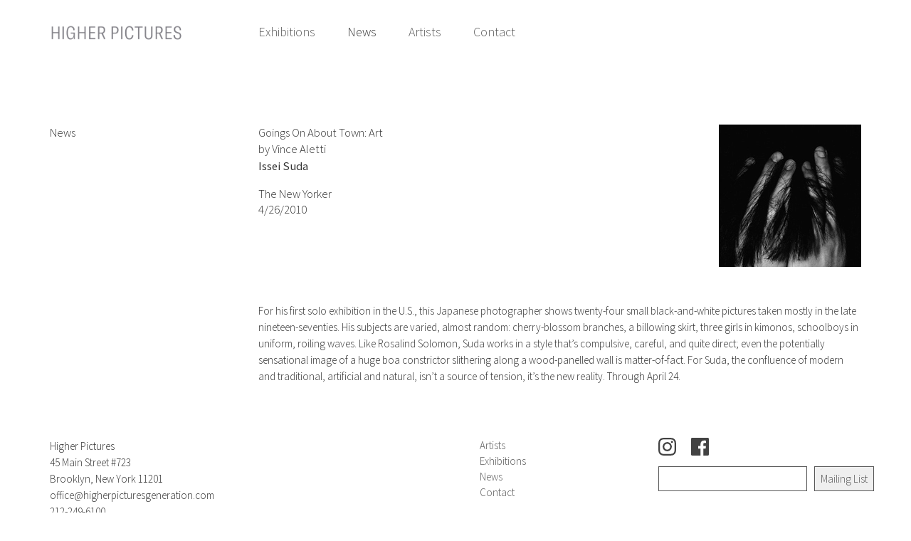

--- FILE ---
content_type: text/html; charset=UTF-8
request_url: https://higherpictures.com/news/issei-suda/
body_size: 9969
content:
<!DOCTYPE html>
<html lang="en">
<head>
<meta charset="UTF-8">
<title>Issei Suda &#8211; Higher Pictures</title>
<link rel="profile" href="https://gmpg.org/xfn/11">
<link rel="pingback" href="https://higherpictures.com/xmlrpc.php">

<link href='https://fonts.googleapis.com/css?family=Source+Sans+Pro:300,400,600,700' rel='stylesheet' type='text/css'>
<meta name='robots' content='max-image-preview:large' />
<link rel='dns-prefetch' href='//www.google.com' />
<link rel="alternate" type="application/rss+xml" title="Higher Pictures &raquo; Feed" href="https://higherpictures.com/feed/" />
<link rel="alternate" type="application/rss+xml" title="Higher Pictures &raquo; Comments Feed" href="https://higherpictures.com/comments/feed/" />
<link rel="alternate" title="oEmbed (JSON)" type="application/json+oembed" href="https://higherpictures.com/wp-json/oembed/1.0/embed?url=https%3A%2F%2Fhigherpictures.com%2Fnews%2Fissei-suda%2F" />
<link rel="alternate" title="oEmbed (XML)" type="text/xml+oembed" href="https://higherpictures.com/wp-json/oembed/1.0/embed?url=https%3A%2F%2Fhigherpictures.com%2Fnews%2Fissei-suda%2F&#038;format=xml" />
<style id='wp-img-auto-sizes-contain-inline-css' type='text/css'>
img:is([sizes=auto i],[sizes^="auto," i]){contain-intrinsic-size:3000px 1500px}
/*# sourceURL=wp-img-auto-sizes-contain-inline-css */
</style>
<style id='wp-emoji-styles-inline-css' type='text/css'>

	img.wp-smiley, img.emoji {
		display: inline !important;
		border: none !important;
		box-shadow: none !important;
		height: 1em !important;
		width: 1em !important;
		margin: 0 0.07em !important;
		vertical-align: -0.1em !important;
		background: none !important;
		padding: 0 !important;
	}
/*# sourceURL=wp-emoji-styles-inline-css */
</style>
<link rel='stylesheet' id='wp-block-library-css' href='https://higherpictures.com/wp-includes/css/dist/block-library/style.min.css?ver=6.9' type='text/css' media='all' />
<style id='classic-theme-styles-inline-css' type='text/css'>
/*! This file is auto-generated */
.wp-block-button__link{color:#fff;background-color:#32373c;border-radius:9999px;box-shadow:none;text-decoration:none;padding:calc(.667em + 2px) calc(1.333em + 2px);font-size:1.125em}.wp-block-file__button{background:#32373c;color:#fff;text-decoration:none}
/*# sourceURL=/wp-includes/css/classic-themes.min.css */
</style>
<style id='global-styles-inline-css' type='text/css'>
:root{--wp--preset--aspect-ratio--square: 1;--wp--preset--aspect-ratio--4-3: 4/3;--wp--preset--aspect-ratio--3-4: 3/4;--wp--preset--aspect-ratio--3-2: 3/2;--wp--preset--aspect-ratio--2-3: 2/3;--wp--preset--aspect-ratio--16-9: 16/9;--wp--preset--aspect-ratio--9-16: 9/16;--wp--preset--color--black: #000000;--wp--preset--color--cyan-bluish-gray: #abb8c3;--wp--preset--color--white: #ffffff;--wp--preset--color--pale-pink: #f78da7;--wp--preset--color--vivid-red: #cf2e2e;--wp--preset--color--luminous-vivid-orange: #ff6900;--wp--preset--color--luminous-vivid-amber: #fcb900;--wp--preset--color--light-green-cyan: #7bdcb5;--wp--preset--color--vivid-green-cyan: #00d084;--wp--preset--color--pale-cyan-blue: #8ed1fc;--wp--preset--color--vivid-cyan-blue: #0693e3;--wp--preset--color--vivid-purple: #9b51e0;--wp--preset--gradient--vivid-cyan-blue-to-vivid-purple: linear-gradient(135deg,rgb(6,147,227) 0%,rgb(155,81,224) 100%);--wp--preset--gradient--light-green-cyan-to-vivid-green-cyan: linear-gradient(135deg,rgb(122,220,180) 0%,rgb(0,208,130) 100%);--wp--preset--gradient--luminous-vivid-amber-to-luminous-vivid-orange: linear-gradient(135deg,rgb(252,185,0) 0%,rgb(255,105,0) 100%);--wp--preset--gradient--luminous-vivid-orange-to-vivid-red: linear-gradient(135deg,rgb(255,105,0) 0%,rgb(207,46,46) 100%);--wp--preset--gradient--very-light-gray-to-cyan-bluish-gray: linear-gradient(135deg,rgb(238,238,238) 0%,rgb(169,184,195) 100%);--wp--preset--gradient--cool-to-warm-spectrum: linear-gradient(135deg,rgb(74,234,220) 0%,rgb(151,120,209) 20%,rgb(207,42,186) 40%,rgb(238,44,130) 60%,rgb(251,105,98) 80%,rgb(254,248,76) 100%);--wp--preset--gradient--blush-light-purple: linear-gradient(135deg,rgb(255,206,236) 0%,rgb(152,150,240) 100%);--wp--preset--gradient--blush-bordeaux: linear-gradient(135deg,rgb(254,205,165) 0%,rgb(254,45,45) 50%,rgb(107,0,62) 100%);--wp--preset--gradient--luminous-dusk: linear-gradient(135deg,rgb(255,203,112) 0%,rgb(199,81,192) 50%,rgb(65,88,208) 100%);--wp--preset--gradient--pale-ocean: linear-gradient(135deg,rgb(255,245,203) 0%,rgb(182,227,212) 50%,rgb(51,167,181) 100%);--wp--preset--gradient--electric-grass: linear-gradient(135deg,rgb(202,248,128) 0%,rgb(113,206,126) 100%);--wp--preset--gradient--midnight: linear-gradient(135deg,rgb(2,3,129) 0%,rgb(40,116,252) 100%);--wp--preset--font-size--small: 13px;--wp--preset--font-size--medium: 20px;--wp--preset--font-size--large: 36px;--wp--preset--font-size--x-large: 42px;--wp--preset--spacing--20: 0.44rem;--wp--preset--spacing--30: 0.67rem;--wp--preset--spacing--40: 1rem;--wp--preset--spacing--50: 1.5rem;--wp--preset--spacing--60: 2.25rem;--wp--preset--spacing--70: 3.38rem;--wp--preset--spacing--80: 5.06rem;--wp--preset--shadow--natural: 6px 6px 9px rgba(0, 0, 0, 0.2);--wp--preset--shadow--deep: 12px 12px 50px rgba(0, 0, 0, 0.4);--wp--preset--shadow--sharp: 6px 6px 0px rgba(0, 0, 0, 0.2);--wp--preset--shadow--outlined: 6px 6px 0px -3px rgb(255, 255, 255), 6px 6px rgb(0, 0, 0);--wp--preset--shadow--crisp: 6px 6px 0px rgb(0, 0, 0);}:where(.is-layout-flex){gap: 0.5em;}:where(.is-layout-grid){gap: 0.5em;}body .is-layout-flex{display: flex;}.is-layout-flex{flex-wrap: wrap;align-items: center;}.is-layout-flex > :is(*, div){margin: 0;}body .is-layout-grid{display: grid;}.is-layout-grid > :is(*, div){margin: 0;}:where(.wp-block-columns.is-layout-flex){gap: 2em;}:where(.wp-block-columns.is-layout-grid){gap: 2em;}:where(.wp-block-post-template.is-layout-flex){gap: 1.25em;}:where(.wp-block-post-template.is-layout-grid){gap: 1.25em;}.has-black-color{color: var(--wp--preset--color--black) !important;}.has-cyan-bluish-gray-color{color: var(--wp--preset--color--cyan-bluish-gray) !important;}.has-white-color{color: var(--wp--preset--color--white) !important;}.has-pale-pink-color{color: var(--wp--preset--color--pale-pink) !important;}.has-vivid-red-color{color: var(--wp--preset--color--vivid-red) !important;}.has-luminous-vivid-orange-color{color: var(--wp--preset--color--luminous-vivid-orange) !important;}.has-luminous-vivid-amber-color{color: var(--wp--preset--color--luminous-vivid-amber) !important;}.has-light-green-cyan-color{color: var(--wp--preset--color--light-green-cyan) !important;}.has-vivid-green-cyan-color{color: var(--wp--preset--color--vivid-green-cyan) !important;}.has-pale-cyan-blue-color{color: var(--wp--preset--color--pale-cyan-blue) !important;}.has-vivid-cyan-blue-color{color: var(--wp--preset--color--vivid-cyan-blue) !important;}.has-vivid-purple-color{color: var(--wp--preset--color--vivid-purple) !important;}.has-black-background-color{background-color: var(--wp--preset--color--black) !important;}.has-cyan-bluish-gray-background-color{background-color: var(--wp--preset--color--cyan-bluish-gray) !important;}.has-white-background-color{background-color: var(--wp--preset--color--white) !important;}.has-pale-pink-background-color{background-color: var(--wp--preset--color--pale-pink) !important;}.has-vivid-red-background-color{background-color: var(--wp--preset--color--vivid-red) !important;}.has-luminous-vivid-orange-background-color{background-color: var(--wp--preset--color--luminous-vivid-orange) !important;}.has-luminous-vivid-amber-background-color{background-color: var(--wp--preset--color--luminous-vivid-amber) !important;}.has-light-green-cyan-background-color{background-color: var(--wp--preset--color--light-green-cyan) !important;}.has-vivid-green-cyan-background-color{background-color: var(--wp--preset--color--vivid-green-cyan) !important;}.has-pale-cyan-blue-background-color{background-color: var(--wp--preset--color--pale-cyan-blue) !important;}.has-vivid-cyan-blue-background-color{background-color: var(--wp--preset--color--vivid-cyan-blue) !important;}.has-vivid-purple-background-color{background-color: var(--wp--preset--color--vivid-purple) !important;}.has-black-border-color{border-color: var(--wp--preset--color--black) !important;}.has-cyan-bluish-gray-border-color{border-color: var(--wp--preset--color--cyan-bluish-gray) !important;}.has-white-border-color{border-color: var(--wp--preset--color--white) !important;}.has-pale-pink-border-color{border-color: var(--wp--preset--color--pale-pink) !important;}.has-vivid-red-border-color{border-color: var(--wp--preset--color--vivid-red) !important;}.has-luminous-vivid-orange-border-color{border-color: var(--wp--preset--color--luminous-vivid-orange) !important;}.has-luminous-vivid-amber-border-color{border-color: var(--wp--preset--color--luminous-vivid-amber) !important;}.has-light-green-cyan-border-color{border-color: var(--wp--preset--color--light-green-cyan) !important;}.has-vivid-green-cyan-border-color{border-color: var(--wp--preset--color--vivid-green-cyan) !important;}.has-pale-cyan-blue-border-color{border-color: var(--wp--preset--color--pale-cyan-blue) !important;}.has-vivid-cyan-blue-border-color{border-color: var(--wp--preset--color--vivid-cyan-blue) !important;}.has-vivid-purple-border-color{border-color: var(--wp--preset--color--vivid-purple) !important;}.has-vivid-cyan-blue-to-vivid-purple-gradient-background{background: var(--wp--preset--gradient--vivid-cyan-blue-to-vivid-purple) !important;}.has-light-green-cyan-to-vivid-green-cyan-gradient-background{background: var(--wp--preset--gradient--light-green-cyan-to-vivid-green-cyan) !important;}.has-luminous-vivid-amber-to-luminous-vivid-orange-gradient-background{background: var(--wp--preset--gradient--luminous-vivid-amber-to-luminous-vivid-orange) !important;}.has-luminous-vivid-orange-to-vivid-red-gradient-background{background: var(--wp--preset--gradient--luminous-vivid-orange-to-vivid-red) !important;}.has-very-light-gray-to-cyan-bluish-gray-gradient-background{background: var(--wp--preset--gradient--very-light-gray-to-cyan-bluish-gray) !important;}.has-cool-to-warm-spectrum-gradient-background{background: var(--wp--preset--gradient--cool-to-warm-spectrum) !important;}.has-blush-light-purple-gradient-background{background: var(--wp--preset--gradient--blush-light-purple) !important;}.has-blush-bordeaux-gradient-background{background: var(--wp--preset--gradient--blush-bordeaux) !important;}.has-luminous-dusk-gradient-background{background: var(--wp--preset--gradient--luminous-dusk) !important;}.has-pale-ocean-gradient-background{background: var(--wp--preset--gradient--pale-ocean) !important;}.has-electric-grass-gradient-background{background: var(--wp--preset--gradient--electric-grass) !important;}.has-midnight-gradient-background{background: var(--wp--preset--gradient--midnight) !important;}.has-small-font-size{font-size: var(--wp--preset--font-size--small) !important;}.has-medium-font-size{font-size: var(--wp--preset--font-size--medium) !important;}.has-large-font-size{font-size: var(--wp--preset--font-size--large) !important;}.has-x-large-font-size{font-size: var(--wp--preset--font-size--x-large) !important;}
:where(.wp-block-post-template.is-layout-flex){gap: 1.25em;}:where(.wp-block-post-template.is-layout-grid){gap: 1.25em;}
:where(.wp-block-term-template.is-layout-flex){gap: 1.25em;}:where(.wp-block-term-template.is-layout-grid){gap: 1.25em;}
:where(.wp-block-columns.is-layout-flex){gap: 2em;}:where(.wp-block-columns.is-layout-grid){gap: 2em;}
:root :where(.wp-block-pullquote){font-size: 1.5em;line-height: 1.6;}
/*# sourceURL=global-styles-inline-css */
</style>
<link rel='stylesheet' id='ctct_form_styles-css' href='https://higherpictures.com/wp-content/plugins/constant-contact-forms/assets/css/style.css?ver=2.14.2' type='text/css' media='all' />
<link rel='stylesheet' id='higherpictures-bootstrap-style-css' href='https://higherpictures.com/wp-content/themes/higherpictures/js/bootstrap301/css/bootstrap.css?ver=6.9' type='text/css' media='all' />
<link rel='stylesheet' id='higherpictures-chosen-style-css' href='https://higherpictures.com/wp-content/themes/higherpictures/js/chosen/chosen.css?ver=6.9' type='text/css' media='all' />
<link rel='stylesheet' id='higherpictures-style-css' href='https://higherpictures.com/wp-content/themes/higherpictures/style.css?ver=6.9' type='text/css' media='all' />
<link rel='stylesheet' id='fancybox-css' href='https://higherpictures.com/wp-content/plugins/easy-fancybox/fancybox/1.5.4/jquery.fancybox.min.css?ver=6.9' type='text/css' media='screen' />
<style id='fancybox-inline-css' type='text/css'>
#fancybox-outer{background:#ffffff}#fancybox-content{background:#ffffff;border-color:#ffffff;color:#000000;}#fancybox-title,#fancybox-title-float-main{color:#fff}
/*# sourceURL=fancybox-inline-css */
</style>
<script type="text/javascript" src="https://higherpictures.com/wp-includes/js/jquery/jquery.min.js?ver=3.7.1" id="jquery-core-js"></script>
<script type="text/javascript" src="https://higherpictures.com/wp-includes/js/jquery/jquery-migrate.min.js?ver=3.4.1" id="jquery-migrate-js"></script>
<script type="text/javascript" src="https://higherpictures.com/wp-content/plugins/google-analyticator/external-tracking.min.js?ver=6.5.4" id="ga-external-tracking-js"></script>
<link rel="https://api.w.org/" href="https://higherpictures.com/wp-json/" /><link rel="EditURI" type="application/rsd+xml" title="RSD" href="https://higherpictures.com/xmlrpc.php?rsd" />
<meta name="generator" content="WordPress 6.9" />
<link rel="canonical" href="https://higherpictures.com/news/issei-suda/" />
<link rel='shortlink' href='https://higherpictures.com/?p=365' />
<meta name="generator" content="Elementor 3.34.2; features: e_font_icon_svg, additional_custom_breakpoints; settings: css_print_method-external, google_font-enabled, font_display-swap">
<style type="text/css">.recentcomments a{display:inline !important;padding:0 !important;margin:0 !important;}</style>			<style>
				.e-con.e-parent:nth-of-type(n+4):not(.e-lazyloaded):not(.e-no-lazyload),
				.e-con.e-parent:nth-of-type(n+4):not(.e-lazyloaded):not(.e-no-lazyload) * {
					background-image: none !important;
				}
				@media screen and (max-height: 1024px) {
					.e-con.e-parent:nth-of-type(n+3):not(.e-lazyloaded):not(.e-no-lazyload),
					.e-con.e-parent:nth-of-type(n+3):not(.e-lazyloaded):not(.e-no-lazyload) * {
						background-image: none !important;
					}
				}
				@media screen and (max-height: 640px) {
					.e-con.e-parent:nth-of-type(n+2):not(.e-lazyloaded):not(.e-no-lazyload),
					.e-con.e-parent:nth-of-type(n+2):not(.e-lazyloaded):not(.e-no-lazyload) * {
						background-image: none !important;
					}
				}
			</style>
			<link rel="icon" href="https://higherpictures.com/wp-content/uploads/2025/03/cropped-Untitled-4-Recovered-32x32.png" sizes="32x32" />
<link rel="icon" href="https://higherpictures.com/wp-content/uploads/2025/03/cropped-Untitled-4-Recovered-192x192.png" sizes="192x192" />
<link rel="apple-touch-icon" href="https://higherpictures.com/wp-content/uploads/2025/03/cropped-Untitled-4-Recovered-180x180.png" />
<meta name="msapplication-TileImage" content="https://higherpictures.com/wp-content/uploads/2025/03/cropped-Untitled-4-Recovered-270x270.png" />
<!-- Google Analytics Tracking by Google Analyticator 6.5.4: http://www.videousermanuals.com/google-analyticator/ -->
<script type="text/javascript">
    var analyticsFileTypes = [''];
    var analyticsSnippet = 'enabled';
    var analyticsEventTracking = 'enabled';
</script>
<script type="text/javascript">
	var _gaq = _gaq || [];
  
	_gaq.push(['_setAccount', 'UA-17305961-1']);
    _gaq.push(['_addDevId', 'i9k95']); // Google Analyticator App ID with Google
	_gaq.push(['_trackPageview']);

	(function() {
		var ga = document.createElement('script'); ga.type = 'text/javascript'; ga.async = true;
		                ga.src = ('https:' == document.location.protocol ? 'https://ssl' : 'http://www') + '.google-analytics.com/ga.js';
		                var s = document.getElementsByTagName('script')[0]; s.parentNode.insertBefore(ga, s);
	})();
</script>
		<style type="text/css" id="wp-custom-css">
			em {
  font-style: italic;
}
#jquery-lightbox img {
  max-width: 90vw;
  max-height: 80vh;
  width: auto;
  height: auto;
  margin: 0 auto;
  display: block;
}

@media (min-width: 768px) {
  #jquery-lightbox img {
    max-width: 60vw;
    max-height: 80vh;
  }
}

/* If your lightbox container still grows too tall… */
#jquery-lightbox .lb-outerContainer,
#jquery-lightbox .lb-dataContainer {
  max-height: 90vh;
  overflow-y: auto;
}
a:hover {
  color: gray;
}


/* General exhibition items */
.exhibition-item {
  display: flex;
  max-width: 300px;
  margin: 0px 0px 0px 100px;
}


/* Image styling with subtle drop shadow */
.exhibition-thumb img {
  display: flex;
  max-width: 100%;
  height: auto;
  border-radius: 1px;
  z-index: 1;
  transition: transform 0.3s ease, box-shadow 0.3s ease;
  box-shadow: 0 1px 2px rgba(0, 0, 0, 0.1);
}

/* On hover: zoom, stronger shadow */
.exhibition-thumb:hover img {
  box-shadow: 0 2px 4px rgba(0, 0, 0, 0.2);
}



/*exhibition thumb*/


}

/*exhibition page text*/
body.post-type-archive-hp_exhibitions .exhibition-item {
	display:flex;
}

body.post-type-archive-hp_exhibitions h2.simple-title {
	font-weight: inherit;
  font-size: 1.1em;
	width: 120px;
  color: #111;
  margin: 0 10px 10px 0;
	flex-direction: column;
  justify-content: left;
  line-height: 1.1;
  max-width: 90px;
  text-align: left;
  font-weight: 250;
  transform-origin: left center;
}




/* --------------------------------------------------
   Scoped Styles: Only for the News Archive Page
-------------------------------------------------- */
body.post-type-archive-hp_news .news-item {
  display: flex;
  align-items: center;
  gap: 20px;
  padding: 20px 0;
  text-decoration: none;
}

/* Image container (scoped to news page) */
body.post-type-archive-hp_news .exhibition-thumb {
  position: relative;
  display: inline-block;
  width: 200px;
  border-radius: 2px;
  overflow: hidden;
}

body.post-type-archive-hp_news .exhibition-thumb::before {
  content: "";
  position: absolute;
  top: 0; left: 0;
  width: 100%;
  height: 100%;
  background: radial-gradient(
    circle at center,
    rgba(255, 255, 255, 0.25),
    rgba(255, 255, 255, 0.05)
  );
  opacity: 0;
  transition: opacity 0.3s ease;
  pointer-events: none;
  border-radius: 1px;
  z-index: 2;
}

body.post-type-archive-hp_news .exhibition-thumb img {
  width: 100%;
  height: 100%;
  object-fit: cover;
  display: block;
  border-radius: 1px;
  position: relative;
  z-index: 1;
  transition: transform 0.3s ease, box-shadow 0.3s ease;
  box-shadow: 0 4px 8px rgba(0, 0, 0, 0.08);
}

body.post-type-archive-hp_news .exhibition-thumb:hover::before {
  opacity: 1;
}

body.post-type-archive-hp_news .exhibition-thumb:hover img {
  box-shadow: 0 6px 14px rgba(0, 0, 0, 0.15);
}

/* ---------------------------------
   Text container and typography
---------------------------------- */
body.post-type-archive-hp_news .news-thumb {
  display: flex;
  flex-direction: column;
  justify-content: center;
  line-height: 1.4;
  max-width: 200px;
  text-align: left;
  font-weight: 400;
  transform-origin: left center;
}

body.post-type-archive-hp_news .news-item:hover .news-thumb {
  
	transition: transform 0.3s ease, box-shadow 0.3s ease;
}

/* Artist name — bold, clear */
body.post-type-archive-hp_news .simple-title-news-artist {
  font-weight: inherit;
  font-size: 1.1em;
  color: #111;
  margin-bottom: 4px;
}

/* Publisher name — regular, slightly gray, with letter-spacing */
body.post-type-archive-hp_news .simple-title-date {
  font-weight: inherit;
  color: #666;
  font-style: italic;
  font-size: 0.98em;
  letter-spacing: 0.2px;
  margin-bottom: 4px;
}

/* Date — light, faded */
body.post-type-archive-hp_news .simple-title {
  font-weight: inherit;
  font-size: 0.95em;
	text-align: left;
  color: #000;
  opacity: 0.55;
}

body.post-type-archive-hp_news .news-thumb h2 {
  margin: 0;
}		</style>
			<meta name="viewport" content="width=device-width, initial-scale=1">
</head>

<body class="wp-singular hp_news-template-default single single-hp_news postid-365 custom-background wp-theme-higherpictures ctct-higherpictures elementor-default elementor-kit-18660">
<div id="page" class="hfeed site container">
		<header id="masthead" class="site-header row" role="banner">
		<div class="site-branding col-xs-12 col-sm-12 col-md-3">
			<div class="site-title"><a href="https://higherpictures.com/" rel="home"><img src="https://higherpictures.com/wp-content/uploads/2023/01/Acr94977281736704-289261512-copy-scaled-copy.jpg" height="69" width="350"/></a></div>
		</div>

		<nav id="site-navigation" class="main-navigation col-xs-12 col-sm-12 col-md-9" role="navigation">
			<h1 class="menu-toggle">Menu</h1>
			<div class="menu-main-container"><ul id="menu-main" class="menu"><li id="menu-item-940" class="menu-item menu-item-type-hp_exhibitions menu-item-object-cpt-archive menu-item-940"><a href="https://higherpictures.com/exhibitions/">Exhibitions</a></li>
<li id="menu-item-938" class="current-menu-item menu-item menu-item-type-hp_news menu-item-object-cpt-archive menu-item-938"><a href="https://higherpictures.com/news/">News</a></li>
<li id="menu-item-941" class="menu-item menu-item-type-hp_artists menu-item-object-cpt-archive menu-item-941"><a href="https://higherpictures.com/artists/">Artists</a></li>
<li id="menu-item-14162" class="menu-item menu-item-type-post_type menu-item-object-page menu-item-14162"><a href="https://higherpictures.com/contact/">Contact</a></li>
</ul></div>		</nav><!-- #site-navigation -->
	</header><!-- #masthead -->

	<div id="content" class="site-content row">

	<div id="primary" class="content-area">
		<main id="main" class="site-main" role="main">
			<header class="col-xs-12 col-sm-3">
				<h2 class="simple-title">News</h2>
			</header>

		
			<article class="col-xs-12 col-sm-9">

				<div id="post-365" class="post-365 hp_news type-hp_news status-publish has-post-thumbnail hentry">
					<header class="entry-header">
						<div class="col-xs-6 col-sm-8 col-md-9 fit">
							<h2 class="simple-title">Goings On About Town: Art</h2><h2 class="simple-title">by Vince Aletti</h2>								<h2 class="simple-title-news-artist">Issei Suda</h2>
							<h2 class="simple-title-date">The New Yorker</h2><h2 class="simple-title">4/26/2010</h2>							
						</div>
						<div class="col-xs-6 col-sm-3 col-md-3 fit">
							<img width="200" height="200" src="https://higherpictures.com/wp-content/uploads/2014/01/t_t-issei-suda-kanda.jpg" class="attachment-post-thumbnail size-post-thumbnail wp-post-image" alt="" decoding="async" srcset="https://higherpictures.com/wp-content/uploads/2014/01/t_t-issei-suda-kanda.jpg 200w, https://higherpictures.com/wp-content/uploads/2014/01/t_t-issei-suda-kanda-150x150.jpg 150w" sizes="(max-width: 200px) 100vw, 200px" />						</div>
					</header><!-- .entry-header -->

					<div class="entry-content">
						<p>For his first solo exhibition in the U.S., this Japanese photographer shows twenty-four small black-and-white pictures taken mostly in the late nineteen-seventies. His subjects are varied, almost random: cherry-blossom branches, a billowing skirt, three girls in kimonos, schoolboys in uniform, roiling waves. Like Rosalind Solomon, Suda works in a style that&#8217;s compulsive, careful, and quite direct; even the potentially sensational image of a huge boa constrictor slithering along a wood-panelled wall is matter-of-fact. For Suda, the confluence of modern and traditional, artificial and natural, isn&#8217;t a source of tension, it&#8217;s the new reality. Through April 24.</p>
<ul></ul>					</div><!-- .entry-content -->

					<footer class="entry-meta">
											</footer><!-- .entry-meta -->
				</div>
			</article><!-- #post-## -->

		
		</main><!-- #main -->
	</div><!-- #primary -->
	
</div><!-- #content -->

<footer class="footer" role="footer">

	<div class="site-footer">

		<div class="footer-item">
															
<p>Higher Pictures<br>45 Main Street #723<br>Brooklyn, New York 11201<br>office@higherpicturesgeneration.com<br>212-249-6100</p>



<p>Wednesday &#8211; Saturday, 12 PM &#8211; 6 PM</p>



<p>Subway <br>F to York Street <br>A or C to High Street </p>



<p></p>



<p></p>



<p></p>



<p><br><br><br><br></p>



<p></p>



<p></p>
<ul></ul>													</div>

		<div class="footer-item">
															
<p></p>



<p></p>



<p></p>
<ul></ul>													</div>


		<nav class="footer-menu" role="navigation">
			<div class="menu-footer-container"><ul id="menu-footer" class="menu"><li id="menu-item-14153" class="menu-item menu-item-type-hp_artists menu-item-object-cpt-archive menu-item-14153"><a href="https://higherpictures.com/artists/">Artists</a></li>
<li id="menu-item-14154" class="menu-item menu-item-type-hp_exhibitions menu-item-object-cpt-archive menu-item-14154"><a href="https://higherpictures.com/exhibitions/">Exhibitions</a></li>
<li id="menu-item-14155" class="current-menu-item menu-item menu-item-type-hp_news menu-item-object-cpt-archive menu-item-14155"><a href="https://higherpictures.com/news/">News</a></li>
<li id="menu-item-14156" class="menu-item menu-item-type-post_type menu-item-object-page menu-item-14156"><a href="https://higherpictures.com/contact/">Contact</a></li>
</ul></div>		</nav><!-- #footer-navigation -->


		<div class="footer-social">

			<div class="social-footer-icons">
				<a href="https://www.instagram.com/higherpicturesgeneration" target=”_blank” rel=”noopener noreferrer”>
					<img src="https://higherpictures.com/wp-content/themes/higherpictures/images/instagram.svg" alt="Higher Pictures on Instagram" height="25px" width="25px" /></a>
				<a href="https://www.facebook.com/pages/Higher-Pictures/198841226906571" target=”_blank” rel=”noopener noreferrer”>
					<img src="https://higherpictures.com/wp-content/themes/higherpictures/images/facebook.svg" alt="Higher Pictures on Facebook" height="25px" width="25px" />
				</a>
			</div>
		
			<div data-form-id="14220" id="ctct-form-wrapper-0" class="ctct-form-wrapper"><form class="ctct-form ctct-form-14220 comment-form  has-recaptcha ctct-default mailing-list" id="ctct-form-3412172445" data-doajax="off" style="" action="" method="post"><p class="ctct-form-field ctct-form-field-email ctct-form-field-required"><span class="ctct-label-hidden"><label for="email___3c59495a3edf2d27cd20fc1987544522_0_1222362804">Email (required) <span class="ctct-required-indicatior" title="This is a required field">*</span></label></span><input required aria-required="true"  type="email" id="email___3c59495a3edf2d27cd20fc1987544522_0_1222362804" name="email___3c59495a3edf2d27cd20fc1987544522"  value="" class="ctct-email ctct-label-hidden mailing-list email___3c59495a3edf2d27cd20fc1987544522"  placeholder=""  /></p><div class='ctct-list-selector' style='display:none;'><div class="ctct-form-field ctct-form-field-checkbox ctct-form-field-required"><fieldset><legend class="ctct-label-top">Select list(s) to subscribe to</legend><input type="checkbox" name="lists___a9e6c6be19e690e3dd3288d9a4245a0b[]" id="lists___a9e6c6be19e690e3dd3288d9a4245a0b_0_0" value="8a7b5890-20ac-11e3-a4c8-d4ae52754dbc" class="ctct-checkbox ctct-label-right" checked /><span class="ctct-label-right"><label for="lists___a9e6c6be19e690e3dd3288d9a4245a0b_0_0">HP Master List</label></span></fieldset></div></div><div class="ctct-optin-hide" style="display:none;"><p class="ctct-form-field ctct-form-field-checkbox"><span class="ctct-input-container"><input type="checkbox" checked name="ctct-opt-in" class="ctct-checkbox ctct-opt-in" value="1" id="ctct-opt-in_0" /><label for="ctct-opt-in_0"> Yes, I would like to receive emails from Higher Pictures. (You can unsubscribe anytime)</label></span></p></div><!--.ctct-optin-hide --><p class="ctct-form-field ctct-form-field-submit"><input aria-required="false"  type="submit" id="ctct-submitted_0_4024150055" name="ctct-submitted"  value="Mailing List" class="ctct-submit ctct-label-top mailing-list ctct-submitted"    /></p><div class="ctct_usage" style="border: 0 none; clip: rect( 0, 0, 0, 0 ); height: 1px; margin: -1px; overflow: hidden; padding: 0; position: absolute; width: 1px;"><label for="ctct_usage_field">Constant Contact Use. Please leave this field blank.</label><input type="text" value="" id="ctct_usage_field" name="ctct_usage_field" class="ctct_usage_field" tabindex="-1" /></div><input type="hidden" name="ctct-id" value="14220" /><input type="hidden" name="ctct-verify" value="1RI2E5IG4klnrhynY1JuYM3Lh" /><input type="hidden" name="ctct-instance" value="0" /><input type="hidden" name="ctct_time" value="1768938647" /></form><div class="ctct-disclosure"><hr><small>By submitting this form, you are consenting to receive marketing emails from: . You can revoke your consent to receive emails at any time by using the SafeUnsubscribe&reg; link, found at the bottom of every email. <a href="https://www.constantcontact.com/legal/about-constant-contact" target="_blank" rel="noopener noreferrer" aria-label="About Constant Contact, opens a new window">Emails are serviced by Constant Contact</a></small></div><script type="text/javascript">var ajaxurl = "https://higherpictures.com/wp-admin/admin-ajax.php";</script></div>


		</div>

	</div>

	<div class="site-info">
								</div><!-- .site-info -->
</footer><!-- #colophon -->

</div><!-- #page -->

<script type="speculationrules">
{"prefetch":[{"source":"document","where":{"and":[{"href_matches":"/*"},{"not":{"href_matches":["/wp-*.php","/wp-admin/*","/wp-content/uploads/*","/wp-content/*","/wp-content/plugins/*","/wp-content/themes/higherpictures/*","/*\\?(.+)"]}},{"not":{"selector_matches":"a[rel~=\"nofollow\"]"}},{"not":{"selector_matches":".no-prefetch, .no-prefetch a"}}]},"eagerness":"conservative"}]}
</script>
			<script>
				const lazyloadRunObserver = () => {
					const lazyloadBackgrounds = document.querySelectorAll( `.e-con.e-parent:not(.e-lazyloaded)` );
					const lazyloadBackgroundObserver = new IntersectionObserver( ( entries ) => {
						entries.forEach( ( entry ) => {
							if ( entry.isIntersecting ) {
								let lazyloadBackground = entry.target;
								if( lazyloadBackground ) {
									lazyloadBackground.classList.add( 'e-lazyloaded' );
								}
								lazyloadBackgroundObserver.unobserve( entry.target );
							}
						});
					}, { rootMargin: '200px 0px 200px 0px' } );
					lazyloadBackgrounds.forEach( ( lazyloadBackground ) => {
						lazyloadBackgroundObserver.observe( lazyloadBackground );
					} );
				};
				const events = [
					'DOMContentLoaded',
					'elementor/lazyload/observe',
				];
				events.forEach( ( event ) => {
					document.addEventListener( event, lazyloadRunObserver );
				} );
			</script>
			<script type="text/javascript" src="//www.google.com/recaptcha/api.js?render=6LewXMsUAAAAAMs5qPj0StMl1eGbE51Za6Qho8Vk&amp;ver=2.14.2" id="recaptcha-lib-js"></script>
<script type="text/javascript" src="https://higherpictures.com/wp-content/plugins/constant-contact-forms/assets/js/ctct-plugin-recaptcha.min.js?ver=2.14.2" id="recaptcha-v3-js"></script>
<script type="text/javascript" src="https://higherpictures.com/wp-content/plugins/constant-contact-forms/assets/js/ctct-plugin-frontend.min.js?ver=2.14.2" id="ctct_frontend_forms-js"></script>
<script type="text/javascript" id="ctct_frontend_forms-js-after">
/* <![CDATA[ */
recaptchav3 = {"site_key":"6LewXMsUAAAAAMs5qPj0StMl1eGbE51Za6Qho8Vk"}
//# sourceURL=ctct_frontend_forms-js-after
/* ]]> */
</script>
<script type="text/javascript" src="https://higherpictures.com/wp-content/themes/higherpictures/js/navigation.js?ver=20120206" id="higherpictures-navigation-js"></script>
<script type="text/javascript" src="https://higherpictures.com/wp-content/themes/higherpictures/js/skip-link-focus-fix.js?ver=20130115" id="higherpictures-skip-link-focus-fix-js"></script>
<script type="text/javascript" src="https://higherpictures.com/wp-content/themes/higherpictures/js/bootstrap301/bootstrap.js?ver=6.9" id="higherpictures-bootstrap-js"></script>
<script type="text/javascript" src="https://higherpictures.com/wp-content/themes/higherpictures/js/lightbox/lightbox-2.6.min.js?ver=6.9" id="higherpictures-lightbox-js"></script>
<script type="text/javascript" src="https://higherpictures.com/wp-content/themes/higherpictures/js/higherpictures.js?ver=6.9" id="higherpictures-script-js"></script>
<script type="text/javascript" src="https://higherpictures.com/wp-content/plugins/easy-fancybox/vendor/purify.min.js?ver=6.9" id="fancybox-purify-js"></script>
<script type="text/javascript" id="jquery-fancybox-js-extra">
/* <![CDATA[ */
var efb_i18n = {"close":"Close","next":"Next","prev":"Previous","startSlideshow":"Start slideshow","toggleSize":"Toggle size"};
//# sourceURL=jquery-fancybox-js-extra
/* ]]> */
</script>
<script type="text/javascript" src="https://higherpictures.com/wp-content/plugins/easy-fancybox/fancybox/1.5.4/jquery.fancybox.min.js?ver=6.9" id="jquery-fancybox-js"></script>
<script type="text/javascript" id="jquery-fancybox-js-after">
/* <![CDATA[ */
var fb_timeout, fb_opts={'autoScale':true,'showCloseButton':true,'width':560,'height':340,'margin':20,'pixelRatio':'false','padding':10,'centerOnScroll':false,'enableEscapeButton':true,'speedIn':300,'speedOut':300,'overlayShow':true,'hideOnOverlayClick':true,'overlayColor':'#000','overlayOpacity':0.6,'minViewportWidth':320,'minVpHeight':320,'disableCoreLightbox':'true','enableBlockControls':'true','fancybox_openBlockControls':'true' };
if(typeof easy_fancybox_handler==='undefined'){
var easy_fancybox_handler=function(){
jQuery([".nolightbox","a.wp-block-file__button","a.pin-it-button","a[href*='pinterest.com\/pin\/create']","a[href*='facebook.com\/share']","a[href*='twitter.com\/share']"].join(',')).addClass('nofancybox');
jQuery('a.fancybox-close').on('click',function(e){e.preventDefault();jQuery.fancybox.close()});
/* IMG */
						var unlinkedImageBlocks=jQuery(".wp-block-image > img:not(.nofancybox,figure.nofancybox>img)");
						unlinkedImageBlocks.wrap(function() {
							var href = jQuery( this ).attr( "src" );
							return "<a href='" + href + "'></a>";
						});
var fb_IMG_select=jQuery('a[href*=".jpg" i]:not(.nofancybox,li.nofancybox>a,figure.nofancybox>a),area[href*=".jpg" i]:not(.nofancybox),a[href*=".png" i]:not(.nofancybox,li.nofancybox>a,figure.nofancybox>a),area[href*=".png" i]:not(.nofancybox),a[href*=".webp" i]:not(.nofancybox,li.nofancybox>a,figure.nofancybox>a),area[href*=".webp" i]:not(.nofancybox),a[href*=".jpeg" i]:not(.nofancybox,li.nofancybox>a,figure.nofancybox>a),area[href*=".jpeg" i]:not(.nofancybox)');
fb_IMG_select.addClass('fancybox image');
var fb_IMG_sections=jQuery('.gallery,.wp-block-gallery,.tiled-gallery,.wp-block-jetpack-tiled-gallery,.ngg-galleryoverview,.ngg-imagebrowser,.nextgen_pro_blog_gallery,.nextgen_pro_film,.nextgen_pro_horizontal_filmstrip,.ngg-pro-masonry-wrapper,.ngg-pro-mosaic-container,.nextgen_pro_sidescroll,.nextgen_pro_slideshow,.nextgen_pro_thumbnail_grid,.tiled-gallery');
fb_IMG_sections.each(function(){jQuery(this).find(fb_IMG_select).attr('rel','gallery-'+fb_IMG_sections.index(this));});
jQuery('a.fancybox,area.fancybox,.fancybox>a').each(function(){jQuery(this).fancybox(jQuery.extend(true,{},fb_opts,{'transition':'elastic','transitionIn':'elastic','transitionOut':'elastic','opacity':false,'hideOnContentClick':false,'titleShow':true,'titlePosition':'over','titleFromAlt':true,'showNavArrows':true,'enableKeyboardNav':true,'cyclic':false,'mouseWheel':'true','changeSpeed':250,'changeFade':300}))});
};};
jQuery(easy_fancybox_handler);jQuery(document).on('post-load',easy_fancybox_handler);

//# sourceURL=jquery-fancybox-js-after
/* ]]> */
</script>
<script type="text/javascript" src="https://higherpictures.com/wp-content/plugins/easy-fancybox/vendor/jquery.easing.min.js?ver=1.4.1" id="jquery-easing-js"></script>
<script type="text/javascript" src="https://higherpictures.com/wp-content/plugins/easy-fancybox/vendor/jquery.mousewheel.min.js?ver=3.1.13" id="jquery-mousewheel-js"></script>
<script id="wp-emoji-settings" type="application/json">
{"baseUrl":"https://s.w.org/images/core/emoji/17.0.2/72x72/","ext":".png","svgUrl":"https://s.w.org/images/core/emoji/17.0.2/svg/","svgExt":".svg","source":{"concatemoji":"https://higherpictures.com/wp-includes/js/wp-emoji-release.min.js?ver=6.9"}}
</script>
<script type="module">
/* <![CDATA[ */
/*! This file is auto-generated */
const a=JSON.parse(document.getElementById("wp-emoji-settings").textContent),o=(window._wpemojiSettings=a,"wpEmojiSettingsSupports"),s=["flag","emoji"];function i(e){try{var t={supportTests:e,timestamp:(new Date).valueOf()};sessionStorage.setItem(o,JSON.stringify(t))}catch(e){}}function c(e,t,n){e.clearRect(0,0,e.canvas.width,e.canvas.height),e.fillText(t,0,0);t=new Uint32Array(e.getImageData(0,0,e.canvas.width,e.canvas.height).data);e.clearRect(0,0,e.canvas.width,e.canvas.height),e.fillText(n,0,0);const a=new Uint32Array(e.getImageData(0,0,e.canvas.width,e.canvas.height).data);return t.every((e,t)=>e===a[t])}function p(e,t){e.clearRect(0,0,e.canvas.width,e.canvas.height),e.fillText(t,0,0);var n=e.getImageData(16,16,1,1);for(let e=0;e<n.data.length;e++)if(0!==n.data[e])return!1;return!0}function u(e,t,n,a){switch(t){case"flag":return n(e,"\ud83c\udff3\ufe0f\u200d\u26a7\ufe0f","\ud83c\udff3\ufe0f\u200b\u26a7\ufe0f")?!1:!n(e,"\ud83c\udde8\ud83c\uddf6","\ud83c\udde8\u200b\ud83c\uddf6")&&!n(e,"\ud83c\udff4\udb40\udc67\udb40\udc62\udb40\udc65\udb40\udc6e\udb40\udc67\udb40\udc7f","\ud83c\udff4\u200b\udb40\udc67\u200b\udb40\udc62\u200b\udb40\udc65\u200b\udb40\udc6e\u200b\udb40\udc67\u200b\udb40\udc7f");case"emoji":return!a(e,"\ud83e\u1fac8")}return!1}function f(e,t,n,a){let r;const o=(r="undefined"!=typeof WorkerGlobalScope&&self instanceof WorkerGlobalScope?new OffscreenCanvas(300,150):document.createElement("canvas")).getContext("2d",{willReadFrequently:!0}),s=(o.textBaseline="top",o.font="600 32px Arial",{});return e.forEach(e=>{s[e]=t(o,e,n,a)}),s}function r(e){var t=document.createElement("script");t.src=e,t.defer=!0,document.head.appendChild(t)}a.supports={everything:!0,everythingExceptFlag:!0},new Promise(t=>{let n=function(){try{var e=JSON.parse(sessionStorage.getItem(o));if("object"==typeof e&&"number"==typeof e.timestamp&&(new Date).valueOf()<e.timestamp+604800&&"object"==typeof e.supportTests)return e.supportTests}catch(e){}return null}();if(!n){if("undefined"!=typeof Worker&&"undefined"!=typeof OffscreenCanvas&&"undefined"!=typeof URL&&URL.createObjectURL&&"undefined"!=typeof Blob)try{var e="postMessage("+f.toString()+"("+[JSON.stringify(s),u.toString(),c.toString(),p.toString()].join(",")+"));",a=new Blob([e],{type:"text/javascript"});const r=new Worker(URL.createObjectURL(a),{name:"wpTestEmojiSupports"});return void(r.onmessage=e=>{i(n=e.data),r.terminate(),t(n)})}catch(e){}i(n=f(s,u,c,p))}t(n)}).then(e=>{for(const n in e)a.supports[n]=e[n],a.supports.everything=a.supports.everything&&a.supports[n],"flag"!==n&&(a.supports.everythingExceptFlag=a.supports.everythingExceptFlag&&a.supports[n]);var t;a.supports.everythingExceptFlag=a.supports.everythingExceptFlag&&!a.supports.flag,a.supports.everything||((t=a.source||{}).concatemoji?r(t.concatemoji):t.wpemoji&&t.twemoji&&(r(t.twemoji),r(t.wpemoji)))});
//# sourceURL=https://higherpictures.com/wp-includes/js/wp-emoji-loader.min.js
/* ]]> */
</script>

</body>

</html>

--- FILE ---
content_type: text/html; charset=utf-8
request_url: https://www.google.com/recaptcha/api2/anchor?ar=1&k=6LewXMsUAAAAAMs5qPj0StMl1eGbE51Za6Qho8Vk&co=aHR0cHM6Ly9oaWdoZXJwaWN0dXJlcy5jb206NDQz&hl=en&v=PoyoqOPhxBO7pBk68S4YbpHZ&size=invisible&anchor-ms=20000&execute-ms=30000&cb=qzlhzxqmgefe
body_size: 48623
content:
<!DOCTYPE HTML><html dir="ltr" lang="en"><head><meta http-equiv="Content-Type" content="text/html; charset=UTF-8">
<meta http-equiv="X-UA-Compatible" content="IE=edge">
<title>reCAPTCHA</title>
<style type="text/css">
/* cyrillic-ext */
@font-face {
  font-family: 'Roboto';
  font-style: normal;
  font-weight: 400;
  font-stretch: 100%;
  src: url(//fonts.gstatic.com/s/roboto/v48/KFO7CnqEu92Fr1ME7kSn66aGLdTylUAMa3GUBHMdazTgWw.woff2) format('woff2');
  unicode-range: U+0460-052F, U+1C80-1C8A, U+20B4, U+2DE0-2DFF, U+A640-A69F, U+FE2E-FE2F;
}
/* cyrillic */
@font-face {
  font-family: 'Roboto';
  font-style: normal;
  font-weight: 400;
  font-stretch: 100%;
  src: url(//fonts.gstatic.com/s/roboto/v48/KFO7CnqEu92Fr1ME7kSn66aGLdTylUAMa3iUBHMdazTgWw.woff2) format('woff2');
  unicode-range: U+0301, U+0400-045F, U+0490-0491, U+04B0-04B1, U+2116;
}
/* greek-ext */
@font-face {
  font-family: 'Roboto';
  font-style: normal;
  font-weight: 400;
  font-stretch: 100%;
  src: url(//fonts.gstatic.com/s/roboto/v48/KFO7CnqEu92Fr1ME7kSn66aGLdTylUAMa3CUBHMdazTgWw.woff2) format('woff2');
  unicode-range: U+1F00-1FFF;
}
/* greek */
@font-face {
  font-family: 'Roboto';
  font-style: normal;
  font-weight: 400;
  font-stretch: 100%;
  src: url(//fonts.gstatic.com/s/roboto/v48/KFO7CnqEu92Fr1ME7kSn66aGLdTylUAMa3-UBHMdazTgWw.woff2) format('woff2');
  unicode-range: U+0370-0377, U+037A-037F, U+0384-038A, U+038C, U+038E-03A1, U+03A3-03FF;
}
/* math */
@font-face {
  font-family: 'Roboto';
  font-style: normal;
  font-weight: 400;
  font-stretch: 100%;
  src: url(//fonts.gstatic.com/s/roboto/v48/KFO7CnqEu92Fr1ME7kSn66aGLdTylUAMawCUBHMdazTgWw.woff2) format('woff2');
  unicode-range: U+0302-0303, U+0305, U+0307-0308, U+0310, U+0312, U+0315, U+031A, U+0326-0327, U+032C, U+032F-0330, U+0332-0333, U+0338, U+033A, U+0346, U+034D, U+0391-03A1, U+03A3-03A9, U+03B1-03C9, U+03D1, U+03D5-03D6, U+03F0-03F1, U+03F4-03F5, U+2016-2017, U+2034-2038, U+203C, U+2040, U+2043, U+2047, U+2050, U+2057, U+205F, U+2070-2071, U+2074-208E, U+2090-209C, U+20D0-20DC, U+20E1, U+20E5-20EF, U+2100-2112, U+2114-2115, U+2117-2121, U+2123-214F, U+2190, U+2192, U+2194-21AE, U+21B0-21E5, U+21F1-21F2, U+21F4-2211, U+2213-2214, U+2216-22FF, U+2308-230B, U+2310, U+2319, U+231C-2321, U+2336-237A, U+237C, U+2395, U+239B-23B7, U+23D0, U+23DC-23E1, U+2474-2475, U+25AF, U+25B3, U+25B7, U+25BD, U+25C1, U+25CA, U+25CC, U+25FB, U+266D-266F, U+27C0-27FF, U+2900-2AFF, U+2B0E-2B11, U+2B30-2B4C, U+2BFE, U+3030, U+FF5B, U+FF5D, U+1D400-1D7FF, U+1EE00-1EEFF;
}
/* symbols */
@font-face {
  font-family: 'Roboto';
  font-style: normal;
  font-weight: 400;
  font-stretch: 100%;
  src: url(//fonts.gstatic.com/s/roboto/v48/KFO7CnqEu92Fr1ME7kSn66aGLdTylUAMaxKUBHMdazTgWw.woff2) format('woff2');
  unicode-range: U+0001-000C, U+000E-001F, U+007F-009F, U+20DD-20E0, U+20E2-20E4, U+2150-218F, U+2190, U+2192, U+2194-2199, U+21AF, U+21E6-21F0, U+21F3, U+2218-2219, U+2299, U+22C4-22C6, U+2300-243F, U+2440-244A, U+2460-24FF, U+25A0-27BF, U+2800-28FF, U+2921-2922, U+2981, U+29BF, U+29EB, U+2B00-2BFF, U+4DC0-4DFF, U+FFF9-FFFB, U+10140-1018E, U+10190-1019C, U+101A0, U+101D0-101FD, U+102E0-102FB, U+10E60-10E7E, U+1D2C0-1D2D3, U+1D2E0-1D37F, U+1F000-1F0FF, U+1F100-1F1AD, U+1F1E6-1F1FF, U+1F30D-1F30F, U+1F315, U+1F31C, U+1F31E, U+1F320-1F32C, U+1F336, U+1F378, U+1F37D, U+1F382, U+1F393-1F39F, U+1F3A7-1F3A8, U+1F3AC-1F3AF, U+1F3C2, U+1F3C4-1F3C6, U+1F3CA-1F3CE, U+1F3D4-1F3E0, U+1F3ED, U+1F3F1-1F3F3, U+1F3F5-1F3F7, U+1F408, U+1F415, U+1F41F, U+1F426, U+1F43F, U+1F441-1F442, U+1F444, U+1F446-1F449, U+1F44C-1F44E, U+1F453, U+1F46A, U+1F47D, U+1F4A3, U+1F4B0, U+1F4B3, U+1F4B9, U+1F4BB, U+1F4BF, U+1F4C8-1F4CB, U+1F4D6, U+1F4DA, U+1F4DF, U+1F4E3-1F4E6, U+1F4EA-1F4ED, U+1F4F7, U+1F4F9-1F4FB, U+1F4FD-1F4FE, U+1F503, U+1F507-1F50B, U+1F50D, U+1F512-1F513, U+1F53E-1F54A, U+1F54F-1F5FA, U+1F610, U+1F650-1F67F, U+1F687, U+1F68D, U+1F691, U+1F694, U+1F698, U+1F6AD, U+1F6B2, U+1F6B9-1F6BA, U+1F6BC, U+1F6C6-1F6CF, U+1F6D3-1F6D7, U+1F6E0-1F6EA, U+1F6F0-1F6F3, U+1F6F7-1F6FC, U+1F700-1F7FF, U+1F800-1F80B, U+1F810-1F847, U+1F850-1F859, U+1F860-1F887, U+1F890-1F8AD, U+1F8B0-1F8BB, U+1F8C0-1F8C1, U+1F900-1F90B, U+1F93B, U+1F946, U+1F984, U+1F996, U+1F9E9, U+1FA00-1FA6F, U+1FA70-1FA7C, U+1FA80-1FA89, U+1FA8F-1FAC6, U+1FACE-1FADC, U+1FADF-1FAE9, U+1FAF0-1FAF8, U+1FB00-1FBFF;
}
/* vietnamese */
@font-face {
  font-family: 'Roboto';
  font-style: normal;
  font-weight: 400;
  font-stretch: 100%;
  src: url(//fonts.gstatic.com/s/roboto/v48/KFO7CnqEu92Fr1ME7kSn66aGLdTylUAMa3OUBHMdazTgWw.woff2) format('woff2');
  unicode-range: U+0102-0103, U+0110-0111, U+0128-0129, U+0168-0169, U+01A0-01A1, U+01AF-01B0, U+0300-0301, U+0303-0304, U+0308-0309, U+0323, U+0329, U+1EA0-1EF9, U+20AB;
}
/* latin-ext */
@font-face {
  font-family: 'Roboto';
  font-style: normal;
  font-weight: 400;
  font-stretch: 100%;
  src: url(//fonts.gstatic.com/s/roboto/v48/KFO7CnqEu92Fr1ME7kSn66aGLdTylUAMa3KUBHMdazTgWw.woff2) format('woff2');
  unicode-range: U+0100-02BA, U+02BD-02C5, U+02C7-02CC, U+02CE-02D7, U+02DD-02FF, U+0304, U+0308, U+0329, U+1D00-1DBF, U+1E00-1E9F, U+1EF2-1EFF, U+2020, U+20A0-20AB, U+20AD-20C0, U+2113, U+2C60-2C7F, U+A720-A7FF;
}
/* latin */
@font-face {
  font-family: 'Roboto';
  font-style: normal;
  font-weight: 400;
  font-stretch: 100%;
  src: url(//fonts.gstatic.com/s/roboto/v48/KFO7CnqEu92Fr1ME7kSn66aGLdTylUAMa3yUBHMdazQ.woff2) format('woff2');
  unicode-range: U+0000-00FF, U+0131, U+0152-0153, U+02BB-02BC, U+02C6, U+02DA, U+02DC, U+0304, U+0308, U+0329, U+2000-206F, U+20AC, U+2122, U+2191, U+2193, U+2212, U+2215, U+FEFF, U+FFFD;
}
/* cyrillic-ext */
@font-face {
  font-family: 'Roboto';
  font-style: normal;
  font-weight: 500;
  font-stretch: 100%;
  src: url(//fonts.gstatic.com/s/roboto/v48/KFO7CnqEu92Fr1ME7kSn66aGLdTylUAMa3GUBHMdazTgWw.woff2) format('woff2');
  unicode-range: U+0460-052F, U+1C80-1C8A, U+20B4, U+2DE0-2DFF, U+A640-A69F, U+FE2E-FE2F;
}
/* cyrillic */
@font-face {
  font-family: 'Roboto';
  font-style: normal;
  font-weight: 500;
  font-stretch: 100%;
  src: url(//fonts.gstatic.com/s/roboto/v48/KFO7CnqEu92Fr1ME7kSn66aGLdTylUAMa3iUBHMdazTgWw.woff2) format('woff2');
  unicode-range: U+0301, U+0400-045F, U+0490-0491, U+04B0-04B1, U+2116;
}
/* greek-ext */
@font-face {
  font-family: 'Roboto';
  font-style: normal;
  font-weight: 500;
  font-stretch: 100%;
  src: url(//fonts.gstatic.com/s/roboto/v48/KFO7CnqEu92Fr1ME7kSn66aGLdTylUAMa3CUBHMdazTgWw.woff2) format('woff2');
  unicode-range: U+1F00-1FFF;
}
/* greek */
@font-face {
  font-family: 'Roboto';
  font-style: normal;
  font-weight: 500;
  font-stretch: 100%;
  src: url(//fonts.gstatic.com/s/roboto/v48/KFO7CnqEu92Fr1ME7kSn66aGLdTylUAMa3-UBHMdazTgWw.woff2) format('woff2');
  unicode-range: U+0370-0377, U+037A-037F, U+0384-038A, U+038C, U+038E-03A1, U+03A3-03FF;
}
/* math */
@font-face {
  font-family: 'Roboto';
  font-style: normal;
  font-weight: 500;
  font-stretch: 100%;
  src: url(//fonts.gstatic.com/s/roboto/v48/KFO7CnqEu92Fr1ME7kSn66aGLdTylUAMawCUBHMdazTgWw.woff2) format('woff2');
  unicode-range: U+0302-0303, U+0305, U+0307-0308, U+0310, U+0312, U+0315, U+031A, U+0326-0327, U+032C, U+032F-0330, U+0332-0333, U+0338, U+033A, U+0346, U+034D, U+0391-03A1, U+03A3-03A9, U+03B1-03C9, U+03D1, U+03D5-03D6, U+03F0-03F1, U+03F4-03F5, U+2016-2017, U+2034-2038, U+203C, U+2040, U+2043, U+2047, U+2050, U+2057, U+205F, U+2070-2071, U+2074-208E, U+2090-209C, U+20D0-20DC, U+20E1, U+20E5-20EF, U+2100-2112, U+2114-2115, U+2117-2121, U+2123-214F, U+2190, U+2192, U+2194-21AE, U+21B0-21E5, U+21F1-21F2, U+21F4-2211, U+2213-2214, U+2216-22FF, U+2308-230B, U+2310, U+2319, U+231C-2321, U+2336-237A, U+237C, U+2395, U+239B-23B7, U+23D0, U+23DC-23E1, U+2474-2475, U+25AF, U+25B3, U+25B7, U+25BD, U+25C1, U+25CA, U+25CC, U+25FB, U+266D-266F, U+27C0-27FF, U+2900-2AFF, U+2B0E-2B11, U+2B30-2B4C, U+2BFE, U+3030, U+FF5B, U+FF5D, U+1D400-1D7FF, U+1EE00-1EEFF;
}
/* symbols */
@font-face {
  font-family: 'Roboto';
  font-style: normal;
  font-weight: 500;
  font-stretch: 100%;
  src: url(//fonts.gstatic.com/s/roboto/v48/KFO7CnqEu92Fr1ME7kSn66aGLdTylUAMaxKUBHMdazTgWw.woff2) format('woff2');
  unicode-range: U+0001-000C, U+000E-001F, U+007F-009F, U+20DD-20E0, U+20E2-20E4, U+2150-218F, U+2190, U+2192, U+2194-2199, U+21AF, U+21E6-21F0, U+21F3, U+2218-2219, U+2299, U+22C4-22C6, U+2300-243F, U+2440-244A, U+2460-24FF, U+25A0-27BF, U+2800-28FF, U+2921-2922, U+2981, U+29BF, U+29EB, U+2B00-2BFF, U+4DC0-4DFF, U+FFF9-FFFB, U+10140-1018E, U+10190-1019C, U+101A0, U+101D0-101FD, U+102E0-102FB, U+10E60-10E7E, U+1D2C0-1D2D3, U+1D2E0-1D37F, U+1F000-1F0FF, U+1F100-1F1AD, U+1F1E6-1F1FF, U+1F30D-1F30F, U+1F315, U+1F31C, U+1F31E, U+1F320-1F32C, U+1F336, U+1F378, U+1F37D, U+1F382, U+1F393-1F39F, U+1F3A7-1F3A8, U+1F3AC-1F3AF, U+1F3C2, U+1F3C4-1F3C6, U+1F3CA-1F3CE, U+1F3D4-1F3E0, U+1F3ED, U+1F3F1-1F3F3, U+1F3F5-1F3F7, U+1F408, U+1F415, U+1F41F, U+1F426, U+1F43F, U+1F441-1F442, U+1F444, U+1F446-1F449, U+1F44C-1F44E, U+1F453, U+1F46A, U+1F47D, U+1F4A3, U+1F4B0, U+1F4B3, U+1F4B9, U+1F4BB, U+1F4BF, U+1F4C8-1F4CB, U+1F4D6, U+1F4DA, U+1F4DF, U+1F4E3-1F4E6, U+1F4EA-1F4ED, U+1F4F7, U+1F4F9-1F4FB, U+1F4FD-1F4FE, U+1F503, U+1F507-1F50B, U+1F50D, U+1F512-1F513, U+1F53E-1F54A, U+1F54F-1F5FA, U+1F610, U+1F650-1F67F, U+1F687, U+1F68D, U+1F691, U+1F694, U+1F698, U+1F6AD, U+1F6B2, U+1F6B9-1F6BA, U+1F6BC, U+1F6C6-1F6CF, U+1F6D3-1F6D7, U+1F6E0-1F6EA, U+1F6F0-1F6F3, U+1F6F7-1F6FC, U+1F700-1F7FF, U+1F800-1F80B, U+1F810-1F847, U+1F850-1F859, U+1F860-1F887, U+1F890-1F8AD, U+1F8B0-1F8BB, U+1F8C0-1F8C1, U+1F900-1F90B, U+1F93B, U+1F946, U+1F984, U+1F996, U+1F9E9, U+1FA00-1FA6F, U+1FA70-1FA7C, U+1FA80-1FA89, U+1FA8F-1FAC6, U+1FACE-1FADC, U+1FADF-1FAE9, U+1FAF0-1FAF8, U+1FB00-1FBFF;
}
/* vietnamese */
@font-face {
  font-family: 'Roboto';
  font-style: normal;
  font-weight: 500;
  font-stretch: 100%;
  src: url(//fonts.gstatic.com/s/roboto/v48/KFO7CnqEu92Fr1ME7kSn66aGLdTylUAMa3OUBHMdazTgWw.woff2) format('woff2');
  unicode-range: U+0102-0103, U+0110-0111, U+0128-0129, U+0168-0169, U+01A0-01A1, U+01AF-01B0, U+0300-0301, U+0303-0304, U+0308-0309, U+0323, U+0329, U+1EA0-1EF9, U+20AB;
}
/* latin-ext */
@font-face {
  font-family: 'Roboto';
  font-style: normal;
  font-weight: 500;
  font-stretch: 100%;
  src: url(//fonts.gstatic.com/s/roboto/v48/KFO7CnqEu92Fr1ME7kSn66aGLdTylUAMa3KUBHMdazTgWw.woff2) format('woff2');
  unicode-range: U+0100-02BA, U+02BD-02C5, U+02C7-02CC, U+02CE-02D7, U+02DD-02FF, U+0304, U+0308, U+0329, U+1D00-1DBF, U+1E00-1E9F, U+1EF2-1EFF, U+2020, U+20A0-20AB, U+20AD-20C0, U+2113, U+2C60-2C7F, U+A720-A7FF;
}
/* latin */
@font-face {
  font-family: 'Roboto';
  font-style: normal;
  font-weight: 500;
  font-stretch: 100%;
  src: url(//fonts.gstatic.com/s/roboto/v48/KFO7CnqEu92Fr1ME7kSn66aGLdTylUAMa3yUBHMdazQ.woff2) format('woff2');
  unicode-range: U+0000-00FF, U+0131, U+0152-0153, U+02BB-02BC, U+02C6, U+02DA, U+02DC, U+0304, U+0308, U+0329, U+2000-206F, U+20AC, U+2122, U+2191, U+2193, U+2212, U+2215, U+FEFF, U+FFFD;
}
/* cyrillic-ext */
@font-face {
  font-family: 'Roboto';
  font-style: normal;
  font-weight: 900;
  font-stretch: 100%;
  src: url(//fonts.gstatic.com/s/roboto/v48/KFO7CnqEu92Fr1ME7kSn66aGLdTylUAMa3GUBHMdazTgWw.woff2) format('woff2');
  unicode-range: U+0460-052F, U+1C80-1C8A, U+20B4, U+2DE0-2DFF, U+A640-A69F, U+FE2E-FE2F;
}
/* cyrillic */
@font-face {
  font-family: 'Roboto';
  font-style: normal;
  font-weight: 900;
  font-stretch: 100%;
  src: url(//fonts.gstatic.com/s/roboto/v48/KFO7CnqEu92Fr1ME7kSn66aGLdTylUAMa3iUBHMdazTgWw.woff2) format('woff2');
  unicode-range: U+0301, U+0400-045F, U+0490-0491, U+04B0-04B1, U+2116;
}
/* greek-ext */
@font-face {
  font-family: 'Roboto';
  font-style: normal;
  font-weight: 900;
  font-stretch: 100%;
  src: url(//fonts.gstatic.com/s/roboto/v48/KFO7CnqEu92Fr1ME7kSn66aGLdTylUAMa3CUBHMdazTgWw.woff2) format('woff2');
  unicode-range: U+1F00-1FFF;
}
/* greek */
@font-face {
  font-family: 'Roboto';
  font-style: normal;
  font-weight: 900;
  font-stretch: 100%;
  src: url(//fonts.gstatic.com/s/roboto/v48/KFO7CnqEu92Fr1ME7kSn66aGLdTylUAMa3-UBHMdazTgWw.woff2) format('woff2');
  unicode-range: U+0370-0377, U+037A-037F, U+0384-038A, U+038C, U+038E-03A1, U+03A3-03FF;
}
/* math */
@font-face {
  font-family: 'Roboto';
  font-style: normal;
  font-weight: 900;
  font-stretch: 100%;
  src: url(//fonts.gstatic.com/s/roboto/v48/KFO7CnqEu92Fr1ME7kSn66aGLdTylUAMawCUBHMdazTgWw.woff2) format('woff2');
  unicode-range: U+0302-0303, U+0305, U+0307-0308, U+0310, U+0312, U+0315, U+031A, U+0326-0327, U+032C, U+032F-0330, U+0332-0333, U+0338, U+033A, U+0346, U+034D, U+0391-03A1, U+03A3-03A9, U+03B1-03C9, U+03D1, U+03D5-03D6, U+03F0-03F1, U+03F4-03F5, U+2016-2017, U+2034-2038, U+203C, U+2040, U+2043, U+2047, U+2050, U+2057, U+205F, U+2070-2071, U+2074-208E, U+2090-209C, U+20D0-20DC, U+20E1, U+20E5-20EF, U+2100-2112, U+2114-2115, U+2117-2121, U+2123-214F, U+2190, U+2192, U+2194-21AE, U+21B0-21E5, U+21F1-21F2, U+21F4-2211, U+2213-2214, U+2216-22FF, U+2308-230B, U+2310, U+2319, U+231C-2321, U+2336-237A, U+237C, U+2395, U+239B-23B7, U+23D0, U+23DC-23E1, U+2474-2475, U+25AF, U+25B3, U+25B7, U+25BD, U+25C1, U+25CA, U+25CC, U+25FB, U+266D-266F, U+27C0-27FF, U+2900-2AFF, U+2B0E-2B11, U+2B30-2B4C, U+2BFE, U+3030, U+FF5B, U+FF5D, U+1D400-1D7FF, U+1EE00-1EEFF;
}
/* symbols */
@font-face {
  font-family: 'Roboto';
  font-style: normal;
  font-weight: 900;
  font-stretch: 100%;
  src: url(//fonts.gstatic.com/s/roboto/v48/KFO7CnqEu92Fr1ME7kSn66aGLdTylUAMaxKUBHMdazTgWw.woff2) format('woff2');
  unicode-range: U+0001-000C, U+000E-001F, U+007F-009F, U+20DD-20E0, U+20E2-20E4, U+2150-218F, U+2190, U+2192, U+2194-2199, U+21AF, U+21E6-21F0, U+21F3, U+2218-2219, U+2299, U+22C4-22C6, U+2300-243F, U+2440-244A, U+2460-24FF, U+25A0-27BF, U+2800-28FF, U+2921-2922, U+2981, U+29BF, U+29EB, U+2B00-2BFF, U+4DC0-4DFF, U+FFF9-FFFB, U+10140-1018E, U+10190-1019C, U+101A0, U+101D0-101FD, U+102E0-102FB, U+10E60-10E7E, U+1D2C0-1D2D3, U+1D2E0-1D37F, U+1F000-1F0FF, U+1F100-1F1AD, U+1F1E6-1F1FF, U+1F30D-1F30F, U+1F315, U+1F31C, U+1F31E, U+1F320-1F32C, U+1F336, U+1F378, U+1F37D, U+1F382, U+1F393-1F39F, U+1F3A7-1F3A8, U+1F3AC-1F3AF, U+1F3C2, U+1F3C4-1F3C6, U+1F3CA-1F3CE, U+1F3D4-1F3E0, U+1F3ED, U+1F3F1-1F3F3, U+1F3F5-1F3F7, U+1F408, U+1F415, U+1F41F, U+1F426, U+1F43F, U+1F441-1F442, U+1F444, U+1F446-1F449, U+1F44C-1F44E, U+1F453, U+1F46A, U+1F47D, U+1F4A3, U+1F4B0, U+1F4B3, U+1F4B9, U+1F4BB, U+1F4BF, U+1F4C8-1F4CB, U+1F4D6, U+1F4DA, U+1F4DF, U+1F4E3-1F4E6, U+1F4EA-1F4ED, U+1F4F7, U+1F4F9-1F4FB, U+1F4FD-1F4FE, U+1F503, U+1F507-1F50B, U+1F50D, U+1F512-1F513, U+1F53E-1F54A, U+1F54F-1F5FA, U+1F610, U+1F650-1F67F, U+1F687, U+1F68D, U+1F691, U+1F694, U+1F698, U+1F6AD, U+1F6B2, U+1F6B9-1F6BA, U+1F6BC, U+1F6C6-1F6CF, U+1F6D3-1F6D7, U+1F6E0-1F6EA, U+1F6F0-1F6F3, U+1F6F7-1F6FC, U+1F700-1F7FF, U+1F800-1F80B, U+1F810-1F847, U+1F850-1F859, U+1F860-1F887, U+1F890-1F8AD, U+1F8B0-1F8BB, U+1F8C0-1F8C1, U+1F900-1F90B, U+1F93B, U+1F946, U+1F984, U+1F996, U+1F9E9, U+1FA00-1FA6F, U+1FA70-1FA7C, U+1FA80-1FA89, U+1FA8F-1FAC6, U+1FACE-1FADC, U+1FADF-1FAE9, U+1FAF0-1FAF8, U+1FB00-1FBFF;
}
/* vietnamese */
@font-face {
  font-family: 'Roboto';
  font-style: normal;
  font-weight: 900;
  font-stretch: 100%;
  src: url(//fonts.gstatic.com/s/roboto/v48/KFO7CnqEu92Fr1ME7kSn66aGLdTylUAMa3OUBHMdazTgWw.woff2) format('woff2');
  unicode-range: U+0102-0103, U+0110-0111, U+0128-0129, U+0168-0169, U+01A0-01A1, U+01AF-01B0, U+0300-0301, U+0303-0304, U+0308-0309, U+0323, U+0329, U+1EA0-1EF9, U+20AB;
}
/* latin-ext */
@font-face {
  font-family: 'Roboto';
  font-style: normal;
  font-weight: 900;
  font-stretch: 100%;
  src: url(//fonts.gstatic.com/s/roboto/v48/KFO7CnqEu92Fr1ME7kSn66aGLdTylUAMa3KUBHMdazTgWw.woff2) format('woff2');
  unicode-range: U+0100-02BA, U+02BD-02C5, U+02C7-02CC, U+02CE-02D7, U+02DD-02FF, U+0304, U+0308, U+0329, U+1D00-1DBF, U+1E00-1E9F, U+1EF2-1EFF, U+2020, U+20A0-20AB, U+20AD-20C0, U+2113, U+2C60-2C7F, U+A720-A7FF;
}
/* latin */
@font-face {
  font-family: 'Roboto';
  font-style: normal;
  font-weight: 900;
  font-stretch: 100%;
  src: url(//fonts.gstatic.com/s/roboto/v48/KFO7CnqEu92Fr1ME7kSn66aGLdTylUAMa3yUBHMdazQ.woff2) format('woff2');
  unicode-range: U+0000-00FF, U+0131, U+0152-0153, U+02BB-02BC, U+02C6, U+02DA, U+02DC, U+0304, U+0308, U+0329, U+2000-206F, U+20AC, U+2122, U+2191, U+2193, U+2212, U+2215, U+FEFF, U+FFFD;
}

</style>
<link rel="stylesheet" type="text/css" href="https://www.gstatic.com/recaptcha/releases/PoyoqOPhxBO7pBk68S4YbpHZ/styles__ltr.css">
<script nonce="lNgBc_CeUZNyxkYJOr1yGA" type="text/javascript">window['__recaptcha_api'] = 'https://www.google.com/recaptcha/api2/';</script>
<script type="text/javascript" src="https://www.gstatic.com/recaptcha/releases/PoyoqOPhxBO7pBk68S4YbpHZ/recaptcha__en.js" nonce="lNgBc_CeUZNyxkYJOr1yGA">
      
    </script></head>
<body><div id="rc-anchor-alert" class="rc-anchor-alert"></div>
<input type="hidden" id="recaptcha-token" value="[base64]">
<script type="text/javascript" nonce="lNgBc_CeUZNyxkYJOr1yGA">
      recaptcha.anchor.Main.init("[\x22ainput\x22,[\x22bgdata\x22,\x22\x22,\[base64]/[base64]/[base64]/bmV3IHJbeF0oY1swXSk6RT09Mj9uZXcgclt4XShjWzBdLGNbMV0pOkU9PTM/bmV3IHJbeF0oY1swXSxjWzFdLGNbMl0pOkU9PTQ/[base64]/[base64]/[base64]/[base64]/[base64]/[base64]/[base64]/[base64]\x22,\[base64]\\u003d\\u003d\x22,\x22w5QWw6g6wqY4Ny5uc8KUwrZVwqrCv1bDgMKUHQDClSPDjcKTwq1xfUZQIRrCs8OTFcKnbcKVb8Ocw5Q/[base64]/DqMO+TcO+woQ9DcKdPWDCi8Oqw4PChVbCuyhVw57CicOOw78DW01mD8K6PRnCmSXChFU8wrnDk8Onw7DDlxjDtxd1OBVEVsKRwrsTJMOfw61kwoxNOcKiwpHDlsO/w7Mlw5HCkTV1FhvCjMO2w5xRdsKxw6TDlMK8w4jChhoSwrZ4SicfXHo1w5Bqwplkw5RGNsKmK8O4w6zDrkZZKcO2w4XDi8O3Hl9Jw43CslDDskXDlw/Cp8KfcAhdNcOtSsOzw4hjw4bCmXjCtcO2w6rCnMOgw7kQc0pub8OHYSPCjcOrCiY5w7U9wq/DtcOXw5rCk8OHwpHCgzdlw6HChMKHwoxSwo7DqBh4wrbDjMK1w4B2wq8OAcKzHcOWw6HDtUBkTRVTwo7DksKFwrPCrF3DgkfDpyTCjVHCmxjDpn0YwrYBciHCpcKmw7jClMKuwqRYAT3Cm8Kww4/DtXxROsKCw4jClSBQwptMGVwkwro6KFHDhGM9w4ccMlxYwoPChVQ8woxbHcKITwTDrULCtcONw7HDnsKRa8K9wqY+wqHCs8Kkwo1mJcODwpTCmMKZIcKaZRPDs8OIHw/Dp0h/P8KFwrPChcOMc8K1dcKSwq/Ck1/DrxnDqATCqSbCjcOHPDkew5Viw6PDiMKiK1XDtGHCnRouw7nCusKrCMKHwpM5w5djwoLCv8OoScOgNkLCjMKUw7bDsx/CqVTDncKyw51dOsOcRXY1VMK6P8KAEMK7Alg+EsKMwo40HHLCmsKZTcOaw6sbwr80eWtzw41FworDm8KPccKVwpAvw4vDo8KpwrLDk1gqfsKEwrfDsW3DrcOZw5cywpVtwprCtMOvw6zCnQpkw7BvwqdTw5rCrBbDj2JKZUFFGcKGwokXT8Odw43Ci0jDh8O/w592SsOnUV7Cl8KKHhcadi0Uwrh0wr9LRVPDo8OQUWXDmMKGAnwgwr9DBcO+w5TClzzCqn7CkQPDgcKzwq/CmMOPUsK0X2XDnlh1wptrbMOXwroaw4Q2IsKZKh3DtcK+TMKkw4TDjsK8Q3EzIMKEwoDCkEdJwo/CpG/CocKqOcO0LCHDvB7Dk3vCpsOIOX/DtgwMwpFzRUtiE8Osw5M1KMKMw4fCklXCkVvDucKjw5XDuTZdw5vDrBlkH8Onwp7Dgx/CpQdVw6DCn0Udwr/[base64]/CrxfCrcOCMSfCqDtoJlZ8fMKlBE3CjMO1wrZGwpkgw4B8IcK9wrfDh8OTwrzCsGzCo0cZAMKVOcOROSHCkcOzTzUpLsORYn53P27Dk8OPwp/CtHLDtsKlw5ITw4I2wpQgw4wRUFPCosO9NMKHVcOYPcKrXMKBwpg4w6p2KDMZT09rw7/[base64]/[base64]/w7rCm0Fcw7gxQ8K3VMOiQH/ClX5nw55oMnLDvA7CtcOkw5zCrXBPYxfDsQ8SUMO9wr59MRFbe0hmc0liG1zCuX/[base64]/DoHXCo8KIN8OQwqV4RnPDsgzDumoMbMOzw4csF8KTORPDg0TDsCASw6xcMjvDssKDwooVwo7DjXrDtGkrOR9lEcOiXg0uw644EMO2w68/woV5az0Vw642w4PDv8O+O8O9w6rCmHbClU0iGALDq8KEF2h3w5nCrWTCisOLwolSQBfDt8KvKWvCosKmEFIKLsKsX8ONwrN7b3fCt8Okw6zCoXXCpsObbcObN8K9f8KjIQcPG8K5wo/[base64]/Cljlywq1kMjx1wpEDUMKBYcOwwph5MV5HwoJFIS3CokNCYMOZTDMLdsOiw4TCii8WUsK7dcOaRMOKM2TDoVnCicKHwonCj8Okw7LDtsOVSMOcwqsTU8K5w7YpwpLCoR4/woVDw5nDjX3DjCY0EsOWBsOgVyZLwqcHe8KKNMOFeSJXOX7CpyHDm1DDmTvCucO5VcOVwpPDqlBBwow4csKHDhPDvsOrw6tbeXNMw6U+w6xEM8ORwqkFcXTDqTdlwoprwoVnZ2EkwrrDu8OIdSzCrB3CgsORW8K/CMKjBiRddsKrw7TCt8KHwpVIdcODw69HDGpAZDnCiMKAwqhWw7IFHMKzwrcAK0d2OCXDuAsgwobCucOCw4XCiUZ3w4YSVg/Cv8K5LXlewpXCoMOdThwebWTDqcOEwoN1w43CrsOkEkUHw4VcaMK0C8KjRBjDt3Uow7ZEw5XCucKdJcOkSzVPw6zDsVRGw4fDisOCwrHCm2E1Qw3DkMKuw5dFCXdMYsK2FAR0w7d/wpsUfHXDpcK5LcOKwr9/w4UHwr03w7VEwpMPw4vChFbCtEc8BMOUBSFrQsOACcK9PBfCoW0HEHUGM0AbVMKrw4how7k8wrPDpMOdCsKjHsOSw4rDmcOGdRfDq8KNw7jCjiolwoZ0w4/ClcKidsKESsOUPyRPwodMU8ODPnA1wrLDmljDknNlwrhCGjzCkMK7ZWt9LCHDk8KMwrciLMKGw73CrcO5w6DDlzErXFPCksKRwprDsRoiwoDDnsOaw4cawp/DkMOiwp3DqcKWFikKwqLDhUbDuEBhwqPCi8Khw5UpLMKlwpQPI8Oaw7AyMMKCw6PCssKsL8OrAMKhw4jCnhnCv8Kcw6swXsORNsKBe8Otw6vCqcOLScKxaxjCpGd/w4QHwqHDvsOzCsK+O8OeOMOQTisGWxXCmhnCgsKdKhFHw7UNwoXDlmtbHwjCljUqecKVCcO8wozDvcOQwpLCsVTDkXfDmldVw4fCtyLCrcOxwo3DhF/DtcKkwpFlw7hywr0Ow4EcDA/CrzLDkH8bw7/CizNSA8OKwrw/wpJXMcKLw73CisKSIMKzwr7DnDjCvAHCtjnDtcKWLR0AwqliR3wZwofDvXY8NQTChsKdEsKIOm/[base64]/wo7DvzMow4w+FEopHH8jwooMSVAKZ1ktKA3CkCxtw67DtTDCi8Kew7/Cj35tD1sYwrHCm0jCgsOmwrVwwqcTwqbDicKGw4V8C0bDhcOkwpQPwrY0wpTCr8KbwpnDtEl6XQZcw4piBHY9ei3DgMKxwrRuFWlXXnYAw77CiUbDij/Dgx7CpnzDiMKJGWk7w7HCvl5/w4HChcKbBCnDgcKUbcKfwo40QsKMw7QWLxrDg1jDq1DDslpXwot3w5Qlf8KLwrohw49PcQNiw4vDtS/DpAtsw5EjSh/Co8K9VD0Zwoskf8OEbMODw57DscOIeR57w58iw74EFcO0w6QLCsKHw79qbMKNwrNHQsOIwowtIMKsDMKENcKpDMOwSsOiJSTCqcKyw6RQwrDDuiXCkmDCosKiw4s5Sk0zD1vCncOtwojDvl/CjsO9TsODLw0bbMK8wrFmJMO4wpU7YsO0wrpBUMOGGcO1w4xVAsKkBcOmwp/CtGp+w7AtSHvDlxPClMKNwp3Dp0QhWxLDkcOuwpojw6HCmMO1w5LDo1/CmEk9XmkfD8OOwoheSsOtwoDCgMKqTsKBNcO7w7EJwo3DnGjCrMKpbW44Bg3Dl8KAB8Obw7fDu8KnQjfCmj3DlG93w67CoMOIw7kIwpXCn1DDsnLDuC0eVVw+BsKUdsO9E8Ouw7c8wrICNCTDiG06w48rEn/DpMOMw4ddaMKsw5RETXsVw4F3w4lpasKzfUvDgHMdL8OBGApKSMO7w61Pw5PCncOaCDfChFPCgk/ClcOkYDbCgMO+wrjDjVnCgcKwwoXDkwQLw7LCpMOTYgFiw6dvw4A/LUvDtF9bJMOQwrNjwp/DuzRKwpEfU8KfS8Kxw7zDi8OEwrjDp3YhwrVwwqvClcORw4LDsmfCgcK4F8K0w7/ClyxTBU48DVfDl8Kqwok3w6VUwrYgaMKCPsKuw5bDqBHDiAkPw7IKS2/Dv8OVw7VCck9WGsKUwok8YcOfQmFMw6UAwqllAC/CqsOXw5vCu8OGLgJWw5TDicKYwrbDg1LCj0/DuSrDosKQwpF5w7Nkw47DvxjCoBMCwrEhay/DlcKsZx/DpsO2NRzCqsKVZsKfTzHDicKvw6PChQk5KMOZw5fCjQM7w7dRwqXDki09w5gUZhlyf8ONw4JFw5IQwq4pSXNSw7sXw4VHF38uC8K3w4jDlkAdw49QC0sZVl7Cv8KPw5dIOMOubcOrd8OUBMKfwrXCsRgGw7vCsMK9PMK/[base64]/[base64]/Cm8K0w7lawq3Di8OEw4sywr50wq3CnCsXWcK9U3ZiwqfCpMOqwpVBw4h5w7/DpSIge8K/GsO+Y14EL1tqPGwxRFbCjhnDuC/CmMKLwrsKwpDDlsO/e3ccdDx4wpZxEsOwwqzDr8OawoF5Z8KBw5sgfsOBw5wLbcOxHkvChMKNWWPCrcO5GhEgC8Ojw5x2aC1wNWDCs8OcQR5OPWHClwsmwoDCrQdPw7DCpwDDrnttw5XChMKmcwfCkcK3SsKuw5MvV8Ogwr4lw7hRwqbDm8O7wqQoOy/[base64]/Cn3bCgsKBH1hzUsODM8KnFH9YUn/CoMKfXMKuw4oSI8Oawodwwod0wohyfMKtwo7CucOqwpAhF8KmRMOKTzrDgsO+wo3DvcK8wp3Cg3VlJMKgwrrCkFFzw4jDrcOtNsOuw7rCuMKVSDRjw5jCiGxLw7/CkMOvQ3YJDMOQRjjCpcKHwrzDujp3MMK5JH7DtMKdchgnQcOwOWdRw7XCoGUWw4BqKm7DtcKNwqbDpsOYwrzDuMOgQsO2w4/[base64]/[base64]/woIsw6rDp1N6wr9/w6jCvh8nw47CrGAmw5/DlsKxFFc9FMKCwrVoJUnDswnDocKHwqQmwpDCuV/Dp8Kgw58SchwHwoQmwrzCi8KvVMKLworDtsKlw5w0w4LCocOnwrkIdMKhwpEjw7bColwnEl4Yw7/[base64]/[base64]/[base64]/DlsKFS8K7OcOuw5Bsw59JdcKHGwMIw6oTMTbDvcKtwq52GMOowpPDnGMYLcOvwoDDh8OEw6HDnAgdUcK0BsKGwqkeYWwMwpk/[base64]/[base64]/wpsJwoQ4VXI7DTJfwrPCh3DCisKpY1PDk37CsnYYQlPDgSg9JcKSccObHWvCuFTDpcK9wpx6wqYUBxvCocOtwpM2KkHCjAfDnk9/MsORw5rDmBRawqfCmMOOP0Uww4TCrcO9EVLCvzMIw4BDVsKhfMKGw5XDl1zDv8KPw77CpsK8w6NWW8OmwqvCnBoew7zDi8O5XCfClhYxLjHCkl3DrsKfw55CFBLDiUbDjcOFwpI7woHDkXzDjjsMwpTCphPCpsONEUcpGG/[base64]/CnMODwpNOQsOlXBoVw6vCvMOcZMOEw5DCsx3CpRUoSHM+envCjcKhwqzCuUNaQMOMAMKUw4zDp8OfacOUw7Q+BsOtwrc9wqdtwo/Cs8O7N8KDwojDncKTV8OawpXDocOZw57DkEnDhHRiw51KdsKZwpPCrcOSasKuwpfCuMOkNw9jw6nDmMOKUMO2ccKuwrwBZ8OhAMKMw7VBccOJSiwCwp7CoMO4VypMK8KzwpPCoBdUXyHChMOURsO1QmlSVGjDjsO3Oj1BQ3IxFcOgWVzDhsK/a8KfKsO/woPChsOZUAHCrE9Owq/DgMOhwpbDl8ObQQPDpF7Dl8OcwrEfcljCs8O/w7HCpcKzHMKTw5cHP3/Ch18XEDPDqcOzCwHDuFPCjwIFwr4uUhPCr29vw7TCrQkKwojCnMO7w7zCpCfDnMOfw40aw4fDjcOzw7Ngw7xmwovChx7CgcO+Yk0dDMOXCVYzR8OfwrXCscOEw4vCmcKfw5rCpMKuX33DosOowonDu8OVLEwxwoZFNw1tBsOBKcKeWMKuwqhPw7xkAyA/w4DDh2Fqwq00w4zCihtGwp3DmMOMw7rCrR5qKjpRcj3CpcOpDAIuwr98V8O6w4FGV8OBFsKaw7XCpi7DucOKw4DChgF2wqfCvQbCkMKLWcKow4bCqjRAw4VvNsOAw4ptG2jDvGl6bMOMwqXCrMOSw5PDtCN0wqIOIivDplPCmWvDh8OuOAQ1w7jDt8O7w6fCusK/wr7Cp8OQKw7CicK2w5nDt1gLwprCi3rCjsOre8KYw6LCscKpeBTDjhvDusKkNMKOw7/Cv2BLwqHCtsOGw6QoJMONERzCkcKYfARsw7HCmgQaWMOKwpFQYsKfw5Btwr0Gw6AnwrYZVMKgw5jCgsKOw6nDm8KFMV/[base64]/Cn8KFOcKzDR/[base64]/[base64]/DmRLDhsKrZQdYw4NMw7pxw7ETw53Cp8OOI8Oaw6XDusKuTVYuw7wGw4U0MMO2IXw4wpZewrDDpsO9YisFCsOvwpDDtMKawrLCoU0/GsOjVsKKGw1iTmnCnX4gw5/Dk8OiwrfCrsKUw6PDm8KUwodowpjCqFBxwpMmBEUUR8KiwpbDgzrCt1vCtyNsw73CvMOWAVvDvSJOXWzCm3bCk3UGwoFOw4DDiMKIw4PDqw3Dm8KZwq7CkcOxw5t/CsO8HMOIPTx2FHsFX8Omw4x/wodMw54Nw78qwrVmw7wyw4rDt8OcDQFTwp4oQTrDosK/[base64]/Ck8KCTcKpw6M/dsKCDMKAY8K9bnw2McO9JGpbPDHCoCPDvRxrHMOhw63DrcOJw6sRGk/Dj0MywoPDvwnDiEJOw73DqMKAPmfDhWPCjMKhCkPDqizCqsO/GMOAXcKrw5PDv8K9wqw2w7DCjMOZbnnCsRjCuE/Cq2FfwoHDlGIDanIpGcKSVMOsw4fCocKmR8OCw4wDIsOew6LDmMKEw6nCgcOjwqfCk2LCpyrDrxQ8EHTCggXCnj7Dv8Oia8KrIFcHdCzCksO4Yi7DscK/w5zCj8O9C2RowrLCjybCsMO/w4o/woc8AMOIEsKCQsKMZTfDsEvCkMOOGnk8w7Bvwqcpwp3DoFZkRU0LQMO9w4FgOXLCqcKicsKANcKpwo1Pw5HDugLCrmfCsXjDvMKxP8ObHHxGRTlESMOCJsO6DMOGH0BHw5bColfDrcO+ZMKnwq/Dp8OFwphqbcKYwqPCrjXCs8KMwqDCsBJMwptEw5PDusK/w7HCnDnDlQAFwozCo8KEw68FwprDqWwxwr7Ck3lAOMOrbcKzw4hsw7F7w5HCsMOkJzhYw79/w4vDvkLDlnTCtlbDlV1zw4xwasOBWW3DgUcaQSwif8KmwqTDhg5Hw4nDjcO1w7LDrQFBFnsyw4TDgkfDmFcDIBtdYsK4wp8iWMOBw4jDoy0jGMOPwrPCrcKMS8O7A8OTwqBqSMOtRzRtV8Ogw5XCocKUwrNHw50fZ1LDpiXDvcKgw4/[base64]/CtsO6w4rCmcK6DMKHRT3CqcOswq/CiWFRwo1vQMKTw5JycMKmKFDDpAnCjAIcUMKiM3nCv8OtwrfCoDDCon7ChcKsSUEbwojCggzCqEbCphx0KsOOaMOFPkzDn8K/wqrCoMKKQgzCk0llBsOHN8OLwo5gw5zDgsOePsKfw4LCkWnClhrCjGMtbMKjSQcow43ClyxnSsOewprCgX/[base64]/Ag7Cq8OOV8KfCMKSwqwRw6QuwrHCuMOgw5RswoHDn8KywoUGwrDDlmPClhoBwp0Lwq9Yw5PDrDVHa8KFwqrDrMO4UQtQTMK+wqh/w5rChCYYwqLDiMKzwprChsKawqjCncKZLsKkwqxDwpADwol+w7/DvRQEwojDvjTDrBLCowxTWMKBwpscw41QCcO8wpHCpcKdVQ7DvwMuQV/[base64]/w6x4wpl2dQrClTbCl8Olw5Ugw47CpBLDg0JXwqXDmCFhCXkiwqYlwo3DiMOFw6g0w4VgOMOXUl0AOSp8WXnDscKFw7oJwoAVw6nDhMOnGsKrXcKwHk/Ci27CucOlQA8VQ39cw5gIBkbDvsKNQsK9wo/DgVXCn8KnwrrDlsKBwrDDviPCmsKUYw/DgcKtwr3Cs8Knw6TDj8KoZS/CiFjDssOmw7PCksOJYcKaw7HDj2QpfwVHZcO2L3B8E8OTCsO2DXZIwp/CrMOlVcKvQFgcwpPDh3UiwqgwJ8K4wqLCi2sDw44EF8Oyw5bDusKfw5LCs8OMPMKKckVTLTrCpcOzwqAJw4oxd3kuw4LDiELDhMKWw7vDtsO1wrrCqcOywowSe8KwWkXCnU3Dn8OUwppOQcKReU/CqyLDucOfw5rDpMK6XT/CqsKuFSbCgnMJW8OXw7fDqMKUw7MOERReVGDDtcOfw5w1B8KhIFLDrMK8fUPCr8OEw7xaV8KbN8O8fsKcAsKIwqRdwqTCuAUiwqlcwqjDvRJew7/[base64]/DmcKEw6oGw7BnZXvCosKnw5PDgsOwQcKbD8Obwplsw7s2bCbDvcKJwozDliEVe37Co8OmUsKsw7VUwqLCv2NgHMOOLMK7P37CmAhfFHHDqg7Dp8OfwpxAWsKvWcO+w7FgHcOfEcKnw5DDrknCtcOwwrcgPcOMW2kJJcOxwrrCqsOgw5LCm2BYw71Hwq7CgHkgEx9iw6/Cvi/DnHc9YjpAGhF4w7TDuR5mAyJabsKqw4Qiw6DDmsOIb8K9wqdOFcOuCMKSaAQtw4nDi1DDrcKxw4XDn2/[base64]/DmXwPJcOvFhXCiCbCgEgQw4TCgcKwDk5fw6/DohvChcO5N8K5w5sRwoo9w5cyUMO+OMO8w5XDq8KUFy93wojDp8KHw6IadsOkw6LCsibCiMOFw4Qvw43DpsOPwonCkMKKw7bDtMK4w6FWw4vDkcOBbG09ScOmwoTDh8Oiw50LAGMrwoBLQE/CnRjDoMOww7TCp8KpWcKHHBTDvFd9wpphw4QOwofDiRzDg8OxfRLCo0fDhsKQwrrDoBTDrn7CssKywotFKQLCmjYrw6dYw50nw6tedsKOCUd4wqLCicKOw5DDrhHCpibDo3/Ci1zDpkd/fsKVM3tWesKKwqjDjAUDw4HCnA7Dk8OUIMKRFXvDtsK8w4TClz/[base64]/DtcO5ZCrDlScFOHFiwoRmwpNgw6rChcK8w7XCv8KNwqhdYW/[base64]/DqMKuD8OAMmvCscOhbsOMw41dYsKCw6LDt1Z1wrciWTUBwrvCtGLDlcOPwqnDrcKnKitvw5DDl8ODwq/[base64]/Cu8OVYhDDoMOqBMKHw60KY8KocQ/CpcOXaykZB8KpYCRGw7JEYMKDYS3DnMOZwpDCuDg2Q8KdYk07wrsUw6jCk8OLCcKnfMOPw41ywqnDpMOGw4/DunkBIcO2wr9EwrjDikQqw57DjgXCtcKawoZgwpHDnhHDqjtvw5BzQMK1w5XCtkPDiMO4woXDtsObw4UqC8OdwqxlFsK1DMKySMKPwqvDhCxqw4xvZlwOCmYjfy3DtsKXFCzCsMOcZcOvw4HCoR3DtcK1cE4aB8O7WgIWTsOlaDvDiQoiFsKgw5/Cm8KtPH7Dhk7DksO8woLCrcKHfsKEw4jCiR3CksKDw7hAwrF6DkrDrhEDwrFRwpZdLVh7wpLCqcKHL8ObbHTDkmsXwqXDssKcw6/DjGcbw7DDtcKQAcKWeg8AWQXDkiQXRcOxw77Dj2Qsa2NcSF7CsHDDmkMUw7UxbEDCgh7CuGcEP8OywqHCpm/DhcOZRnVcw6M5fHtfw5vDlcO4w4IbwrYvw4ZswojDmBQVTHDCjWYvacKbR8KBwrnDhh/DmTDCqQ4vVsOswolzEhrCssOmwrTCvwTCr8OOw4fDt09ZAAbDuEHDr8OywqwpwpLCs3d/wrTCtWAPw73DqGcbMsKcQcKFIMKlwpJMwqnDpcORNWHDlhfDiGzCnkPDtFnDm0fDphLCjMKgRsK8AcKbGMKLa1nCknlqwrDChnErNlsXAwPDg0bCmRHCssOOQGtEwoFfwph2w5jDpMORWkANw7zCo8Omwo3DisKVw6/DrsO5eUbCsD4IA8KIwpTDomImwrBaclrCqSJJw7fCkMKXbTrChcKmX8Oyw7HDmzMqFcOowr7CnzpoK8O2wpABw4Zgw5nDkyzDh2AtH8O9w4Qkw7IawrE3RsOPAi/DoMKZw7E9ZMKXSsKiKRjDtcK/CT0Uw6Uzw7/CvcKJRALDicONE8OvXcO6esKsT8OiPcOJwq/DjChewptmccO1N8Kkw4JQw5NUTMOcRMK8W8OML8Kaw5E4ImjDq3bDgcO6woHDhMONYMKtw6fDtsKlw4ZVEcKqIsK8w6UAwpBRw4AFwo0hw5XDvMKpw6bDk1h0RMKyK8KEwplNwpTClsKPw5EaeDxew7rDg0F/BSLCrCEGVMKkwrsxwrXCoU1dwpnDjhPDhsOMwpLDqcOjw5PCnsKVw5dCYMKefDrDrMOHQcKufcKpwpQ8w6PDvlohwq7DsVVxw7zDi3Z6IA/DmEHClMKOwqHDrcKvw5hBMXVew7PCu8K6WcKbwpxuw73CvsOjw5XDmMKBEsO2w4rCukl6w5csGiMBw6cxR8OpAmVPw7towoHCln4Xw4LCq8KyCSEQUTvDrAjCpsKOw4/[base64]/w5FPw5RWfnrCj8OCwoHDmMKZw6TCvl/[base64]/wr/ChnPCpMKfw6NiFcK9YndlwpvChsK7DMKhPgNrYMKyw51EZ8KcQ8KIw6gvGD0Ke8OkOsKVwq9cFsO1Z8Ouw7FYw4LDugjCq8OOw57CkSPDvcOVCh7Cq8K0QsO3P8O9w5jCnAxuDMOqwpHCn8KpSMOfwp8owoDCpwYjwpsRZ8Ogw5fCt8OcXMKATGzClTw3LBA1Vi/Dn0fCgsK7XwkbwpvDkycswobDosOVw6zCqsOxX1bDuXbCsD3CtWgXPMOdd00RwoLCssKePsO+FXsudMKjw7cPw5/DocODasKMSU/[base64]/DiMKbw6/DucO8ZxPDhMKPBMOVAsKmGVfDtCHDuMOiw6bCv8OTw6l4wobDmMO8w6DCmsODUHwsOcKFwoUbw4vDhW1aJmzDtWsnZsO4w5rDkMO4w5E7eMKRIcORcsKnwrvChR5jcsKBw4fDskrDv8OwQCgmwobDrhZwPMOsfEvCtsKzw4MjwotKwoTDnyZOw63CocOuw7rDskhNwq/[base64]/DuMOBwoU1ZgUjd2srwqZww4MAw4pYw7IWHTgXe0jCthghwqpiwohLw5zCkcObw7TDkwHCicKZRxrDqDjChsKTwqlAwqs5WTDCrMKlFEZRF118Ij/DnV5Gw4LDo8O/AcOwecK7cSYAw6MHwoXDoMOPwpVnTcOHwr5FJsOww682wpQXfw9kw4nCisOBw67CmMOkIcOZw68/wrHCuMOuwodpwq0bwojDlw0INjDCk8OHX8O/[base64]/DusOtHcKjZxjDmxTCmHVrw5rCiMKYw7hMNWkEAcOCM0nCmsO9wqTDoX1aYsOEZH/DhX9nw4nCmMOeQRrDoW1lw7/Djx7DgXcKOF/Cr041OwlXEMKBw6rDnAfDrMKRRjknwqRlwpHCgEsFPcOZOQfCphobw6fCuFAZQMOAw6bCnCBvXTXCu8OBazYLdAjCv2ZwwrhUw5xrfnBuw5sKOsOqcsKnAgoSOFVMwpPDkcKlUnHDqScFUA/[base64]/C8KNNMKRwpbDvsOcWVVSw53DgcKow4lcw7bDqsKkEWTDlcKtVSrDmE8+wqEtZMKjaEZEw6EnwpYbwqnDoD/[base64]/[base64]/IjnDohvCj8OZw7XDkMOJBR0ow70AwqY2fgRYZsOzGMKUwr7Cq8O9EW/DnsOnwqEDw4UZw7NEwqXCm8KqTMOvw4bDr0HDgDDCl8KeYcKOAzMJw4DCvcK9w4zCqTBhw4HChMKqw6k7N8OBHMO5AMKFUUtcWcOFw4nCoXE4JMOrEWgMcg/CoVHDr8KHOHRVw6PDjmZYwoxgHgPDlTouwr3Cux3Cl3QfYFxuw4vCpE1QQ8OpwoQmwr/DiwMtw4LCqw9casOgGcK/IMO2FsO3NVnDig1Qw5LDnRjCmCsva8K/w5cHwr7DiMO9ecO+IFLDsMOObsOSXMKKwr/DqMKJGjZ7N8OZw5fCpDrCu1wQw4wbbMOhwqHCjMOjNTQsT8OVw57CoXs9XMKPw5jDulbCssOowo1dUH5VwqbDjHHCrcO+wqQmwozDmMKdwpnDkhpDcXHChMKfA8KswqPChsKMwo0nw5bCjcKQP2fDncKtYEDCmcKSKxbCoQXCs8OpfzDCqD/DqMKmw7hRHsOBUcKFE8KIAj/DlsOJRcOOBsOxA8KXw63DjcOndk9pw6LDisOkVG3CsMOrQsKULcOewp5fwq9HWcKdw4vDkMOObsODHCzDgGrCuMOqw6kxwoBBw6dMw4HCrUXDlGrChTHCshvDqsOof8Ouwo/Cu8OuwrzDusOfwqrDkld7MMOmeC/DjQEow57DqEJKw6dEElDDvT/Dh3bCgMOpKsKfKcOIXcKnYDRiXVYpwr8gCcKnw4bCumcDw5QAw6/Dq8KTZ8K+w4NWw7TCgzbCmToVEyvDp3DCgQsXw6Ziw6h2SkjCgMOhwonClcKYw4tLw5DDmsOWw7howpgMa8OUKMOgU8KNMMOqw4XCjMKSw5DCjcK1D115ABF4wqDDgsKBFnLCrW99McOWEMOVw5/[base64]/CocK6w53CocOxw7bDv8O1LcK3wokOwoHCpGDCgcKcYcO0Z8O+TCrDl0tpw5ERc8O6woPDjWd/woUhbMK+MxjDmcKvw658wqrCjkxVw6bDvn9vw5nDiR4YwoZ5w4l5J2HCrsOjIsK/w7Adw7DCs8KIw5HDm3DDpcKrNcKZw5TCk8OFQcOawonDsGLDjsKYOGHDjkYGZMO3wpDCiMKbDT8mw79cwosEIFYZW8O3wpHDqsKhwqLCklTDksKGw6pzZS3CmMKaOcKxwpzCh3szwqjCj8Ktwp0FOcK0wp9DUcOcHh3CmcK7KFvDvBPCkjDDnn/[base64]/DrMOlQMOuaWzDo8KHZ1JwPsK0w45ROj3Drj5gUMK4w6XCqsKmZsOwwq7CoWDCvsOIw5sOwoXDhSbDjcO7w6hIwqlLwq/DrcKxEcKgw5l9wrXDsADDqhBIw7XDnQ/CmHPDo8OTLMOIc8O/JFp7wodiwrczw5DDmF5ddSQMwppJJMKODmAOwqHCmGwsKjnClcOES8KowqVFw6vClMOJSMOTw5XCrcK5YhDChcKTY8Orw7/[base64]/CtxfCr8KTwooxE8OMw4TCryUrecKcHXzCgMOkecOLw5E1w6Btw6F2w5gEJMOXbCESwplpw4PCrcOLTXY2wp/[base64]/YF5swpg1YVHDl2PCkjbDqMOlw6rCvB1qLRzDqyMsw6LCk8OBelpKR1fDhDZUUcKcwo3DmE/CjAPDksOfw7TDtGzCsUfCuMOAwrjDk8KMUMOFw7R+DEEgXTLDlVrCtjVWwpLDmcKRUFliT8OBw4/[base64]/Dp3nDqh3DoMKFw50TwrdzC2BCwqXDssK1w7zCshdzw5bDucKmwrZLREtBw6zDr1/ClDhwwrXCjxrCkiwEw4nDph/Co1IPwoHCi2DDgsO+BMOuW8KewovDvQDCnsKKBcOEZF1Awq7DvUDDmcKgwqjDtsKNZsKJwqHDm3tYNcOFw53CvsKncsOTw7bCj8OnGcOKwplcw6ZlTmkbe8O/[base64]/RsKbbEYMw4/CqwXDtWrCpEbCqMO2w6/CmHBaeRQHwqzDrk9sw4BRw7AOPsOWGxvDtcK9dsOCw7FyQcOkwrbCiMKNB2LClMOew4Baw6TCvsKlVTwHVsKnwoPDm8OgwrxnCgo6Li0wwqLCvsO/[base64]/Dm0V9wqgwI3FwSwTCvsOxw4hHwrDDicKdBFRSZcKOZxjCtFfDscKWPXFQD0jChsKrPgRUfDoUw4wTw6bCiyDDjsOBNsOPZ0/DksOYNSjCl8K3ARltw6bCvlvDlcOAw47Dg8Kkwo8Iw63CjcOzcxjDuXTDm3kMwqtqwpDDjz9rw6XCvBXCrAJ+wp3DngYZEcOdwo3CswLChGFawoIiwovDqcKIw5kaCG1PfMKsIMKbdcOLwrV9wr7CssKpwoNHKVoZTMOMOjBUCGIiwo/DnRLCnxFwR0IQw53ChzJ5w7zCinZDw4HDpybDtcOQBMK+CnMswp3CiMKxwpjDrcO8w77DgsOBwpTDgsKrwoTDjW7Drk0TwopCwqfDjX/DjsKZL3I3djkqwqsPHXxjwpVuJsOvOz5QETHDnsKGwrvDoMOtwq5Ww68hw59BJh/DgHDDoMOaD3hiw5lLV8OfKcKZwrAbRsKdwqYWw45UJU8Xw78Dw4xhYMODAWXDtxHCuiNPw77CkcOCwq7CqMKfwpLDihvCtjnDgsK9c8OOw5zCtsKmQMKcw6jDk1VjwqMObMKXw7siw6xewoLClMOgNsKiw6Q3wo87QHbCs8OJwpvCjRoYwrfDscKDPMOuwpczwqPDkl/Ds8KKw7jDv8KoBSPClz/DmsOFwrkJwqzDmcO8wpBOw7AeNFPDnlbCun3Ct8O4EMKPw4J0Ax7DscKawrxtI0jDlsK0w7nCg3nCncOAwoXDicKGeTlQdMKHU1HCuMOPw78nHMKew7xvwrkxw5bCtcOrEUTCqsK9Vjc1a8Kbw6QzSlVxQUHCjALDm3gywqBMwpRNNT4/AsOPwohYRnDClCXDlDcUw6lNAALCscOXf0XDh8O/IX/Cl8KSw5VZAl9ScD0rHBPCo8OQw6DCnmjCqMOUDMOnwoQ4wpUGd8OVwqR2woHDhcKAFcKfwol+wpxPPMKUIsOWwq8hNcKeeMO7wpduw64aWSE9Q2scKsKIw5bDhAbCk1AGHE3Ds8KJwr7DosONwp7CgMKKIxt6w6o/IMO2MGvDucOGw7lWw4vClcO3LsO0w5LCokZGw6bCosOvw7s6Lhpow5fDucK4WBh7XWrDkMO8wpLDpj5EHsKNwpzDtsOgwofCi8KFAAfDrTjDo8OcEMOCw59iakB6bx/[base64]/DscKWNMO7wo8fC8KKw5/CgBI4w7IJw55Tc8KDJQXDmcOhAcKQw6LDkcOGwqhndF/DgQ7Dkh8Owo8Vw6fCq8K9eWXDksOvdWXDrcOEAMKEZyPDlC07w5APwprDsyUyNcOULT8AwoUDZsKswq3DlGXCul/DsQbCpsOWwpPDq8KxbcOcbWMKw4ccXhw+acO+YE7ChcK8CMKpw5cQGSnDoDADQkLDvcKWw6kGYMOMTyN5w4Qqwr8uwr9rw5rCv2vCp8KgCzgSTsOEW8OYeMKYZWcTwoDDm0QDw79gQC3Cq8K+w6Y/Wxosw5EIw5vDkcKjC8KrXwoWbiDCv8OfFMOTVMOvSC09AUbDisKBb8OkwofDiXDDtyACQ3nCrSdMUC84w4fDs2TDkj3DoAbCn8Oyw4nCi8OiEMOefsO3wq5OHGpcXsKww6rCjcKMFMOFJ1pEOMOyw4ZUwqzCsmFAwqLDjMOvwqc1w69/w4bCqRnDg0DDmV3CjcK8R8KqZQtCwqnDsnjDlDU3S1/ChhPDtsOkw6TDsMKAR2hhw5/DjMKdTBDCjMObw7sOwowWesK/[base64]/DkW9BwpLDpkjDu8OCR8KGwp9vPsK1NMOKdcO9woXDiHNgwqnCoMOHw5otw5XDhMObw5LCoF3CoMOlw6YYBDbDlsO4ORtqLcKDw5odw58KAi0Ew5pKwqQTRG3DnhEyYcKxFcOoe8K/wq0hwog0w4TDikpmblLCrFFVwqouFRxrIcKHwrLDrSkRa1fCpHLCscOSJ8K2w7zDs8OSdxMsPDBMKj3DsEnCoHPDiSU3w4p8w6Z4wrMZchU0LcKTJhlmw4htFSTCm8KrVmPCpMOnFcKscsOow4/Cm8O4w7Bnw5ESwqFpfsKzbcOgw4HDqcOVwqMJHMKjw69twobCpMOvM8OGwqtQwrk+FnNgLmYSw4fChcKLS8Ojw7oEw7/DiMKcOcKQw4/DiCrDhCHCvRlnwr8oBsK0wrXCosKqwpjDvQTDkXsSM8OybhBfw4nDqcK3ccOCw50qw4pnwpTCi2fDosOYMsOVWERGwq9Bw585UnAFwoJgw7jCgDkzw5BbXsOLwpbDlsK+wro6Y8OsbVFUwqcBAMOQw4HDrzvDrH8JMBgDwpA/[base64]/Dq8KgwoFzw48jwpzDlsOVw497w6VcMx9gOsO+BTPDigLChMOPfcK6KsKRw77Cg8OmC8ONw4tAD8OsCR/CnT0kwpE9UsKiAcKiX0tEw5YSFMOzCWrDtcKbJDnDnsKkLcOaVG/[base64]/Dkh8pwpHDrsKzHzdlw6jDvQnCpFJvwqoNwo7DknJsFwbCoTrCslgse2DDtlLDik3Ck3HDqTYJHw1zLlvDshIHEmI7w7NQNMOIWlUBfELDrkhCwr1NW8O5e8OjfHl1aMOiwq/Cr3kxS8KZS8OMcMOBw6ARw49+w5rCpGYlwrdlw5zDvATCrsOiLnjDryE6w5/DmsOxw7Jew6hRwrFqHMKOwpZFw6TDp3/[base64]/DqMO6wq7DozNgw7MUTcONMMOcw7/CncOOc8KiTMOZw5PDqsK4d8OdIcONW8Ojwq/[base64]/wrdGwoXCsRZqwr/CvMOTwprDrsKnwogdwrcBGcOpwoVWOlApwqZAEcOFwpxPwow0FWUIw6M9XgTCkcOpFy1Owr/DnCbDpcK7w5DCqMOsw63DmcKBQsKfccK7w6oVFhtVNxPCt8KNCsO7bMKtIcKEwqHDgl7CpgbDklx+UFd/HsKeShvCgALDnkrDoMObMsOVKMOvw683EW3CpsOJw4HDpsKcJsKywrhNw63DoEbCvRlTPWtywpzDt8OYw5XCpsKYwqk0w7s+HcKxPn3CpsK4w4YrwrDCnEbCoAU0wpLDjyFgWsKdwq/CnEUXw4QKFMO8wowKIgooS0ZCO8KJJ3JtZMORwqBTRkRiw5hNwoHDsMKidMORw6zDsRXDtsKBDcKvwo1MYMOJw6IewpcDVcKcf8KdZWXCvXTDugDCncORRMO+wrlUWMKow69aZ8OiNsO1YSvDicOOIx/[base64]/CimVEFTjDiMK7CR3CgTo+ccODw5HDoMKnbFPDpV7CnsK4LMO8AGHDt8OWMMOAwr3DsxpUwrbCoMOFecKWbsOHwrzCpy1RSz7Dqg3CsUxyw58bw5vClMKRGcKTQ8K2wo9WBmRswonChMKOw6XDusOPwrwkdjQXDsOXB8K1wqBlXzR7wolTw6TDhMOYw7IIwofDjiN/wpHCv2Msw4/CvcOvJ3vDncOSwpNMw6LDuy/Dk3LCk8KVwpJsw5fCgh3Dm8O2wohUYcOgZSjDksKGw6deBsKyAMO7wqV6wrd/KMO6woo0w6w6Lk3CpWUJwp55Uw3CmlVbAQjCpjzChVRNwqEPw4jCmWlkXsORdMKGBT/CnsOGwrLCpWInwpPDs8OEOsO0J8KiYl8ywoHDv8K6XcKTw7Yiwqsfw6HDqHnCiE8gfnUpUMOMw59MNMKHw5DCgMKKw48YbCdvwp/DmgPDmcK4YQZ9KWfDpyzCiS96eg1FwqDDolFiI8KKGcOveUbCt8OfwqnDqTnDiMKZPAzDtcO/wro/w4BNRD9hCzLDusOWSMOHTVsOG8OXw48UwpvDlnDCnF8lw4jDpcOhRMO4THDDih4vw7hywrXCn8KWVnfDukhTL8KCwovDlsOxHsOow6HClQrDq00xDMK5Tz0uRMKQKsOnwrU/w4xwwoTClMKCwqHDhzItwp/Cl1olF8O9wpomUMKkZB1wHcOQw4fClMOiw7nCoCHClcKewqLCpFbDj2DDvS/DtMK/[base64]/wpcowoVzGh0nQMK3cm/CnRVcbcOdwr8Pw61YwoHCnyjCvMK7In3Do8KOwqJEw6IvHMOUwo/CvSlJO8OPwolNaSTCjyJJwpzDoWbCisOYH8K3FsOZKsOuwrNhwqHCo8Ote8Oywp/CvcKUZFU9w4U/w6fDqcKCUsOJwp06wpPDk8KNw6YSUw/Dj8KMJsOdScOoejsFwqdQe3Uzw6rDmMK8w7k5R8K5GsOHJMKzwqbDgHTCiCd+w5zDrcO5w5rDvz/[base64]\\u003d\\u003d\x22],null,[\x22conf\x22,null,\x226LewXMsUAAAAAMs5qPj0StMl1eGbE51Za6Qho8Vk\x22,0,null,null,null,1,[21,125,63,73,95,87,41,43,42,83,102,105,109,121],[1017145,797],0,null,null,null,null,0,null,0,null,700,1,null,0,\[base64]/76lBhn6iwkZoQoZnOKMAhmv8xEZ\x22,0,0,null,null,1,null,0,0,null,null,null,0],\x22https://higherpictures.com:443\x22,null,[3,1,1],null,null,null,1,3600,[\x22https://www.google.com/intl/en/policies/privacy/\x22,\x22https://www.google.com/intl/en/policies/terms/\x22],\x22HOMK3XhGzV+umwTUp2dvUPHulyxejWpj97pgkE9GxXc\\u003d\x22,1,0,null,1,1768960249485,0,0,[114,170,27,81,218],null,[107,187,152,251,24],\x22RC-x7Du1E44rSlCHw\x22,null,null,null,null,null,\x220dAFcWeA6XrNNJgH917KKL1GYrrGESPclUCmhFuhx47FFcl8W3NwcYVUuqnlcKNmRidR9NvQwOxvCpcpnsTHO_09dRBEPQpIb5RA\x22,1769043049366]");
    </script></body></html>

--- FILE ---
content_type: image/svg+xml
request_url: https://higherpictures.com/wp-content/themes/higherpictures/images/instagram.svg
body_size: 851
content:
<svg width="106" height="106" viewBox="0 0 106 106" fill="none" xmlns="http://www.w3.org/2000/svg">
<path d="M52.9999 9.54974C67.1516 9.54974 68.8277 9.6036 74.4163 9.85859C79.5838 10.0944 82.3901 10.9578 84.2579 11.6835C86.7316 12.6449 88.4973 13.7936 90.3519 15.6481C92.2064 17.5027 93.3551 19.2684 94.3163 21.7421C95.0422 23.6099 95.9056 26.4162 96.1414 31.5835C96.3964 37.1723 96.4503 38.8484 96.4503 53.0001C96.4503 67.1518 96.3964 68.8279 96.1414 74.4165C95.9056 79.584 95.0422 82.3903 94.3163 84.2581C93.3551 86.7318 92.2064 88.4975 90.3519 90.3521C88.4973 92.2066 86.7316 93.3553 84.2579 94.3165C82.3901 95.0424 79.5838 95.9058 74.4163 96.1416C68.8285 96.3966 67.1524 96.4505 52.9999 96.4505C38.8474 96.4505 37.1712 96.3966 31.5835 96.1416C26.416 95.9058 23.6097 95.0424 21.7421 94.3165C19.2682 93.3553 17.5025 92.2066 15.6479 90.3521C13.7934 88.4975 12.6447 86.7318 11.6835 84.2581C10.9576 82.3903 10.0942 79.584 9.85838 74.4168C9.60339 68.8279 9.54953 67.1518 9.54953 53.0001C9.54953 38.8484 9.60339 37.1723 9.85838 31.5837C10.0942 26.4162 10.9576 23.6099 11.6835 21.7421C12.6447 19.2684 13.7934 17.5027 15.6479 15.6481C17.5025 13.7936 19.2682 12.6449 21.7421 11.6835C23.6097 10.9578 26.416 10.0944 31.5832 9.85859C37.1721 9.6036 38.8482 9.54974 52.9999 9.54974ZM52.9999 0C38.6059 0 36.8012 0.0610113 31.1482 0.318942C25.5067 0.576452 21.6542 1.47227 18.2828 2.78254C14.7976 4.13699 11.8419 5.94923 8.89545 8.89566C5.94902 11.8421 4.13678 14.7978 2.78233 18.283C1.47206 21.6544 0.576241 25.5069 0.318731 31.1484C0.0608009 36.8012 0 38.6061 0 53.0001C0 67.3941 0.0608009 69.199 0.318731 74.8518C0.576241 80.4933 1.47206 84.3458 2.78233 87.7172C4.13678 91.2022 5.94902 94.1581 8.89545 97.1045C11.8419 100.051 14.7976 101.863 18.2828 103.218C21.6542 104.528 25.5067 105.424 31.1482 105.681C36.8012 105.939 38.6059 106 52.9999 106C67.3939 106 69.1988 105.939 74.8516 105.681C80.4931 105.424 84.3456 104.528 87.717 103.218C91.2022 101.863 94.1579 100.051 97.1043 97.1045C100.051 94.1581 101.863 91.2024 103.217 87.7172C104.528 84.3458 105.424 80.4933 105.681 74.8518C105.939 69.199 106 67.3941 106 53.0001C106 38.6061 105.939 36.8012 105.681 31.1484C105.424 25.5069 104.528 21.6544 103.217 18.283C101.863 14.7978 100.051 11.8421 97.1043 8.89566C94.1579 5.94923 91.2022 4.13699 87.717 2.78254C84.3456 1.47227 80.4931 0.576452 74.8516 0.318942C69.1988 0.0610113 67.3939 0 52.9999 0ZM52.9999 25.7838C37.9688 25.7838 25.7836 37.969 25.7836 53.0001C25.7836 68.0312 37.9688 80.2164 52.9999 80.2164C68.031 80.2164 80.2162 68.0312 80.2162 53.0001C80.2162 37.969 68.031 25.7838 52.9999 25.7838ZM52.9999 70.6669C43.2429 70.6669 35.3331 62.7571 35.3331 53.0001C35.3331 43.2431 43.2429 35.3333 52.9999 35.3333C62.7569 35.3333 70.6667 43.2431 70.6667 53.0001C70.6667 62.7571 62.7569 70.6669 52.9999 70.6669ZM87.6514 24.7085C87.6514 28.2211 84.804 31.0686 81.2915 31.0686C77.7789 31.0686 74.9314 28.2211 74.9314 24.7085C74.9314 21.196 77.7789 18.3486 81.2915 18.3486C84.804 18.3486 87.6514 21.196 87.6514 24.7085Z" fill="#424242"/>
</svg>


--- FILE ---
content_type: image/svg+xml
request_url: https://higherpictures.com/wp-content/themes/higherpictures/images/facebook.svg
body_size: 102
content:
<svg width="106" height="106" viewBox="0 0 106 106" fill="none" xmlns="http://www.w3.org/2000/svg">
<path d="M105.716 99.8946C105.716 103.11 103.109 105.716 99.8946 105.716L73.0169 105.716V64.8704H86.7269L88.7798 48.952H73.0169V38.7891C73.0169 34.1803 74.2966 31.0396 80.9055 31.0396L89.3347 31.0359V16.7984C87.8769 16.6044 82.8732 16.171 77.0518 16.171C64.8987 16.171 56.5783 23.5893 56.5783 37.2126V48.952H42.8331V64.8704H56.5783V105.716L6.06213 105.716C2.84611 105.716 0.240723 103.109 0.240723 99.8946V6.06207C0.240723 2.84646 2.84652 0.240662 6.06213 0.240662H99.8946C103.109 0.240662 105.716 2.84646 105.716 6.06207V99.8946Z" fill="#424242"/>
</svg>


--- FILE ---
content_type: text/javascript
request_url: https://higherpictures.com/wp-content/themes/higherpictures/js/higherpictures.js?ver=6.9
body_size: 141
content:
jQuery(document).ready(function ($) {

	var newsCache = $( '#news-container' ).children();

	$('#news-year-dropdown').change(function(){
		var selector = $("#news-year-dropdown").val();

		$.each( newsCache , function(index, element ) {
			$(element).show();
		});
		
		if(selector != "all")
		{
			$.each( newsCache , function(index, element ) {
				//console.log();
				if ( element.getAttribute("data-year") == selector)
				 	$(element).show();
				else 
					$(element).hide();
			});
		}
		else
		{
			$.each( newsCache , function(index, element ) {
				$(element).show();
			});
		}
		event.preventDefault();
	});

	$('#news-publisher-dropdown').change(function(){
		var selector = $("#news-publisher-dropdown").val();

		$.each( newsCache , function(index, element ) {
			$(element).show();
		});
		
		if(selector != "all")
		{
			$.each( newsCache , function(index, element ) {
				//console.log();
				if ( element.getAttribute("data-publisher") == selector)
				 	$(element).show();
				else 
					$(element).hide();
			});
		}
		else
		{
			$.each( newsCache , function(index, element ) {
				$(element).show();
			});
		}
		event.preventDefault();
	});

	$('#news-artist-dropdown').change(function(){
		var selector = $("#news-artist-dropdown").val();

		$.each( newsCache , function(index, element ) {
			$(element).show();
		});
		
		if(selector != "all")
		{
			$.each( newsCache , function(index, element ) {
				//console.log();
				if ( element.getAttribute("data-artist") == selector)
				 	$(element).show();
				else 
					$(element).hide();
			});
		}
		else
		{
			$.each( newsCache , function(index, element ) {
				$(element).show();
			});
		}
		event.preventDefault();
	});

	$('#news-exhibition-dropdown').change(function(){
		var selector = $("#news-exhibition-dropdown").val();

		$.each( newsCache , function(index, element ) {
			$(element).show();
		});
		
		if(selector != "all")
		{
			$.each( newsCache , function(index, element ) {
				//console.log();
				if ( element.getAttribute("data-exhibition") == selector)
				 	$(element).show();
				else 
					$(element).hide();
			});
		}
		else
		{
			$.each( newsCache , function(index, element ) {
				$(element).show();
			});
		}
		event.preventDefault();
	});

	var exhibitionCache = $( '#exhibitions-container' ).children();
	$(".exhibition-filter").click(function(event){
		var selector = $(this).text();

		$.each( exhibitionCache , function(index, element ) {
			$(element).show();
		});
		
		if(selector != "All Years")
		{
			$.each( exhibitionCache , function(index, element ) {
				//console.log(element);
				if ( element.getAttribute("data-year") == selector)
				 	$(element).show();
				else 
					$(element).hide();
			});
		}
		else
		{
			$.each( exhibitionCache , function(index, element ) {
				$(element).show();
			});
		}
		event.preventDefault();
	});
});